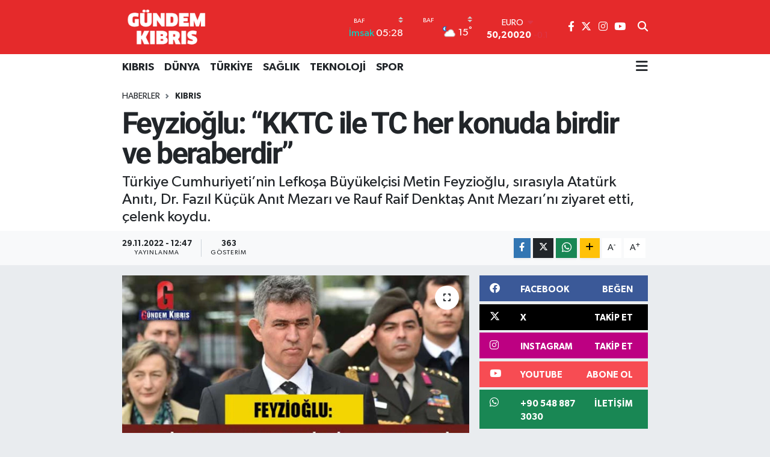

--- FILE ---
content_type: text/html; charset=UTF-8
request_url: https://www.gundemkibris.com/feyzioglu-kktc-ile-tc-her-konuda-birdir-ve-beraberdir
body_size: 22312
content:
<!DOCTYPE html>
<html lang="tr" data-theme="flow">
<head>
<link rel="dns-prefetch" href="//www.gundemkibris.com">
<link rel="dns-prefetch" href="//gundemkibriscom.teimg.com">
<link rel="dns-prefetch" href="//static.tebilisim.com">
<link rel="dns-prefetch" href="//www.googletagmanager.com">
<link rel="dns-prefetch" href="//www.facebook.com">
<link rel="dns-prefetch" href="//www.twitter.com">
<link rel="dns-prefetch" href="//www.instagram.com">
<link rel="dns-prefetch" href="//www.youtube.com">
<link rel="dns-prefetch" href="//api.whatsapp.com">
<link rel="dns-prefetch" href="//www.w3.org">
<link rel="dns-prefetch" href="//x.com">
<link rel="dns-prefetch" href="//www.linkedin.com">
<link rel="dns-prefetch" href="//pinterest.com">
<link rel="dns-prefetch" href="//t.me">
<link rel="dns-prefetch" href="//facebook.com">
<link rel="dns-prefetch" href="//www.pinterest.com">
<link rel="dns-prefetch" href="//tebilisim.com">
<link rel="dns-prefetch" href="//twitter.com">
<link rel="dns-prefetch" href="//cdn.onesignal.com">

    <meta charset="utf-8">
<title>Feyzioğlu: “KKTC ile TC her konuda birdir ve beraberdir” - Gündem Kıbrıs Gazetesi - Kıbrıs Haber</title>
<meta name="description" content="Türkiye Cumhuriyeti’nin Lefkoşa Büyükelçisi Metin Feyzioğlu, sırasıyla Atatürk Anıtı, Dr. Fazıl Küçük Anıt Mezarı ve Rauf Raif Denktaş Anıt Mezarı’nı ziyaret etti, çelenk koydu.">
<link rel="canonical" href="https://www.gundemkibris.com/feyzioglu-kktc-ile-tc-her-konuda-birdir-ve-beraberdir">
<meta name="viewport" content="width=device-width,initial-scale=1">
<meta name="X-UA-Compatible" content="IE=edge">
<meta name="robots" content="max-image-preview:large">
<meta name="theme-color" content="#e52a2b">
<meta name="title" content="Feyzioğlu: “KKTC ile TC her konuda birdir ve beraberdir”">
<meta name="articleSection" content="news">
<meta name="datePublished" content="2022-11-29T12:47:04+03:00">
<meta name="dateModified" content="2022-11-29T12:47:04+03:00">
<meta name="articleAuthor" content="Haber Merkezi">
<meta name="author" content="Haber Merkezi">
<link rel="amphtml" href="https://www.gundemkibris.com/feyzioglu-kktc-ile-tc-her-konuda-birdir-ve-beraberdir/amp">
<meta property="og:site_name" content="Gündem Kıbrıs Gazetesi - Kıbrıs Haber">
<meta property="og:title" content="Feyzioğlu: “KKTC ile TC her konuda birdir ve beraberdir”">
<meta property="og:description" content="Türkiye Cumhuriyeti’nin Lefkoşa Büyükelçisi Metin Feyzioğlu, sırasıyla Atatürk Anıtı, Dr. Fazıl Küçük Anıt Mezarı ve Rauf Raif Denktaş Anıt Mezarı’nı ziyaret etti, çelenk koydu.">
<meta property="og:url" content="https://www.gundemkibris.com/feyzioglu-kktc-ile-tc-her-konuda-birdir-ve-beraberdir">
<meta property="og:image" content="https://gundemkibriscom.teimg.com/gundemkibris-com/images/haberler/2022/11/feyzioglu_kktc_ile_tc_her_konuda_birdir_ve_beraberdir_h353203_765b9.jpg">
<meta property="og:type" content="article">
<meta property="og:article:published_time" content="2022-11-29T12:47:04+03:00">
<meta property="og:article:modified_time" content="2022-11-29T12:47:04+03:00">
<meta name="twitter:card" content="summary_large_image">
<meta name="twitter:site" content="@gundemkibris">
<meta name="twitter:title" content="Feyzioğlu: “KKTC ile TC her konuda birdir ve beraberdir”">
<meta name="twitter:description" content="Türkiye Cumhuriyeti’nin Lefkoşa Büyükelçisi Metin Feyzioğlu, sırasıyla Atatürk Anıtı, Dr. Fazıl Küçük Anıt Mezarı ve Rauf Raif Denktaş Anıt Mezarı’nı ziyaret etti, çelenk koydu.">
<meta name="twitter:image" content="https://gundemkibriscom.teimg.com/gundemkibris-com/images/haberler/2022/11/feyzioglu_kktc_ile_tc_her_konuda_birdir_ve_beraberdir_h353203_765b9.jpg">
<meta name="twitter:url" content="https://www.gundemkibris.com/feyzioglu-kktc-ile-tc-her-konuda-birdir-ve-beraberdir">
<link rel="shortcut icon" type="image/x-icon" href="https://gundemkibriscom.teimg.com/gundemkibris-com/uploads/2022/12/g.png">
<link rel="manifest" href="https://www.gundemkibris.com/manifest.json?v=6.6.4" />
<link rel="preload" href="https://static.tebilisim.com/flow/assets/css/font-awesome/fa-solid-900.woff2" as="font" type="font/woff2" crossorigin />
<link rel="preload" href="https://static.tebilisim.com/flow/assets/css/font-awesome/fa-brands-400.woff2" as="font" type="font/woff2" crossorigin />
<link rel="preload" href="https://static.tebilisim.com/flow/assets/css/weather-icons/font/weathericons-regular-webfont.woff2" as="font" type="font/woff2" crossorigin />
<link rel="preload" href="https://static.tebilisim.com/flow/vendor/te/fonts/gibson/Gibson-Bold.woff2" as="font" type="font/woff2" crossorigin />
<link rel="preload" href="https://static.tebilisim.com/flow/vendor/te/fonts/gibson/Gibson-BoldItalic.woff2" as="font" type="font/woff2" crossorigin />
<link rel="preload" href="https://static.tebilisim.com/flow/vendor/te/fonts/gibson/Gibson-Italic.woff2" as="font" type="font/woff2" crossorigin />
<link rel="preload" href="https://static.tebilisim.com/flow/vendor/te/fonts/gibson/Gibson-Light.woff2" as="font" type="font/woff2" crossorigin />
<link rel="preload" href="https://static.tebilisim.com/flow/vendor/te/fonts/gibson/Gibson-LightItalic.woff2" as="font" type="font/woff2" crossorigin />
<link rel="preload" href="https://static.tebilisim.com/flow/vendor/te/fonts/gibson/Gibson-SemiBold.woff2" as="font" type="font/woff2" crossorigin />
<link rel="preload" href="https://static.tebilisim.com/flow/vendor/te/fonts/gibson/Gibson-SemiBoldItalic.woff2" as="font" type="font/woff2" crossorigin />
<link rel="preload" href="https://static.tebilisim.com/flow/vendor/te/fonts/gibson/Gibson.woff2" as="font" type="font/woff2" crossorigin />


<link rel="preload" as="style" href="https://static.tebilisim.com/flow/vendor/te/fonts/gibson.css?v=6.6.4">
<link rel="stylesheet" href="https://static.tebilisim.com/flow/vendor/te/fonts/gibson.css?v=6.6.4">
<link rel="preload" as="style" href="https://static.tebilisim.com/flow/vendor/te/fonts/roboto.css?v=6.6.4">
<link rel="stylesheet" href="https://static.tebilisim.com/flow/vendor/te/fonts/roboto.css?v=6.6.4">

<style>:root {
        --te-link-color: #333;
        --te-link-hover-color: #000;
        --te-font: "Gibson";
        --te-secondary-font: "Roboto";
        --te-h1-font-size: 50px;
        --te-color: #e52a2b;
        --te-hover-color: #17236b;
        --mm-ocd-width: 85%!important; /*  Mobil Menü Genişliği */
        --swiper-theme-color: var(--te-color)!important;
        --header-13-color: #ffc107;
    }</style><link rel="preload" as="style" href="https://static.tebilisim.com/flow/assets/vendor/bootstrap/css/bootstrap.min.css?v=6.6.4">
<link rel="stylesheet" href="https://static.tebilisim.com/flow/assets/vendor/bootstrap/css/bootstrap.min.css?v=6.6.4">
<link rel="preload" as="style" href="https://static.tebilisim.com/flow/assets/css/app6.6.4.min.css">
<link rel="stylesheet" href="https://static.tebilisim.com/flow/assets/css/app6.6.4.min.css">



<script type="application/ld+json">{"@context":"https:\/\/schema.org","@type":"WebSite","url":"https:\/\/www.gundemkibris.com","potentialAction":{"@type":"SearchAction","target":"https:\/\/www.gundemkibris.com\/arama?q={query}","query-input":"required name=query"}}</script>

<script type="application/ld+json">{"@context":"https:\/\/schema.org","@type":"NewsMediaOrganization","url":"https:\/\/www.gundemkibris.com","name":"G\u00fcndem K\u0131br\u0131s Gazetesi","logo":"https:\/\/gundemkibriscom.teimg.com\/gundemkibris-com\/images\/banner\/analogo.png","sameAs":["https:\/\/www.facebook.com\/gundemkibris","https:\/\/www.twitter.com\/gundemkibris","https:\/\/www.youtube.com\/@GundemKibris","https:\/\/www.instagram.com\/gundemkibrisgazetesi"]}</script>

<script type="application/ld+json">{"@context":"https:\/\/schema.org","@graph":[{"@type":"SiteNavigationElement","name":"Ana Sayfa","url":"https:\/\/www.gundemkibris.com","@id":"https:\/\/www.gundemkibris.com"},{"@type":"SiteNavigationElement","name":"KIBRIS","url":"https:\/\/www.gundemkibris.com\/kibris","@id":"https:\/\/www.gundemkibris.com\/kibris"},{"@type":"SiteNavigationElement","name":"T\u00dcRK\u0130YE","url":"https:\/\/www.gundemkibris.com\/turkiye","@id":"https:\/\/www.gundemkibris.com\/turkiye"},{"@type":"SiteNavigationElement","name":"D\u00dcNYA","url":"https:\/\/www.gundemkibris.com\/dunya","@id":"https:\/\/www.gundemkibris.com\/dunya"},{"@type":"SiteNavigationElement","name":"EKONOM\u0130","url":"https:\/\/www.gundemkibris.com\/ekonomi","@id":"https:\/\/www.gundemkibris.com\/ekonomi"},{"@type":"SiteNavigationElement","name":"MAGAZ\u0130N","url":"https:\/\/www.gundemkibris.com\/magazin","@id":"https:\/\/www.gundemkibris.com\/magazin"},{"@type":"SiteNavigationElement","name":"SA\u011eLIK","url":"https:\/\/www.gundemkibris.com\/saglik","@id":"https:\/\/www.gundemkibris.com\/saglik"},{"@type":"SiteNavigationElement","name":"TEKNOLOJ\u0130","url":"https:\/\/www.gundemkibris.com\/teknoloji","@id":"https:\/\/www.gundemkibris.com\/teknoloji"},{"@type":"SiteNavigationElement","name":"SPOR","url":"https:\/\/www.gundemkibris.com\/spor","@id":"https:\/\/www.gundemkibris.com\/spor"},{"@type":"SiteNavigationElement","name":"K\u00dcLT\u00dcR SANAT","url":"https:\/\/www.gundemkibris.com\/kultur-sanat","@id":"https:\/\/www.gundemkibris.com\/kultur-sanat"},{"@type":"SiteNavigationElement","name":"RUM BASINI","url":"https:\/\/www.gundemkibris.com\/rum-basini","@id":"https:\/\/www.gundemkibris.com\/rum-basini"},{"@type":"SiteNavigationElement","name":"YA\u015eAM","url":"https:\/\/www.gundemkibris.com\/yasam","@id":"https:\/\/www.gundemkibris.com\/yasam"},{"@type":"SiteNavigationElement","name":"E\u011fitim","url":"https:\/\/www.gundemkibris.com\/egitim","@id":"https:\/\/www.gundemkibris.com\/egitim"},{"@type":"SiteNavigationElement","name":"Genel","url":"https:\/\/www.gundemkibris.com\/genel","@id":"https:\/\/www.gundemkibris.com\/genel"},{"@type":"SiteNavigationElement","name":"D\u0131\u015f Haberler","url":"https:\/\/www.gundemkibris.com\/dis-haberler","@id":"https:\/\/www.gundemkibris.com\/dis-haberler"},{"@type":"SiteNavigationElement","name":"CANLI YAYIN","url":"https:\/\/www.gundemkibris.com\/canli-yayin","@id":"https:\/\/www.gundemkibris.com\/canli-yayin"},{"@type":"SiteNavigationElement","name":"WORLD NEWS","url":"https:\/\/www.gundemkibris.com\/world-news","@id":"https:\/\/www.gundemkibris.com\/world-news"},{"@type":"SiteNavigationElement","name":"CANLI YAYIN G\u00dcNDEM","url":"https:\/\/www.gundemkibris.com\/canli-gundem","@id":"https:\/\/www.gundemkibris.com\/canli-gundem"},{"@type":"SiteNavigationElement","name":"YEREL SE\u00c7\u0130M","url":"https:\/\/www.gundemkibris.com\/yerel-secim","@id":"https:\/\/www.gundemkibris.com\/yerel-secim"},{"@type":"SiteNavigationElement","name":"K\u00fcnye","url":"https:\/\/www.gundemkibris.com\/kunye","@id":"https:\/\/www.gundemkibris.com\/kunye"},{"@type":"SiteNavigationElement","name":"Gizlilik Politikas\u0131","url":"https:\/\/www.gundemkibris.com\/gizlilik-politikasi","@id":"https:\/\/www.gundemkibris.com\/gizlilik-politikasi"},{"@type":"SiteNavigationElement","name":"Gizlilik S\u00f6zle\u015fmesi","url":"https:\/\/www.gundemkibris.com\/gizlilik-sozlesmesi","@id":"https:\/\/www.gundemkibris.com\/gizlilik-sozlesmesi"},{"@type":"SiteNavigationElement","name":"Yazarlar","url":"https:\/\/www.gundemkibris.com\/yazarlar","@id":"https:\/\/www.gundemkibris.com\/yazarlar"},{"@type":"SiteNavigationElement","name":"Foto Galeri","url":"https:\/\/www.gundemkibris.com\/foto-galeri","@id":"https:\/\/www.gundemkibris.com\/foto-galeri"},{"@type":"SiteNavigationElement","name":"Video Galeri","url":"https:\/\/www.gundemkibris.com\/video","@id":"https:\/\/www.gundemkibris.com\/video"},{"@type":"SiteNavigationElement","name":"Biyografiler","url":"https:\/\/www.gundemkibris.com\/biyografi","@id":"https:\/\/www.gundemkibris.com\/biyografi"},{"@type":"SiteNavigationElement","name":"Vefatlar","url":"https:\/\/www.gundemkibris.com\/vefat","@id":"https:\/\/www.gundemkibris.com\/vefat"},{"@type":"SiteNavigationElement","name":"R\u00f6portajlar","url":"https:\/\/www.gundemkibris.com\/roportaj","@id":"https:\/\/www.gundemkibris.com\/roportaj"},{"@type":"SiteNavigationElement","name":"Anketler","url":"https:\/\/www.gundemkibris.com\/anketler","@id":"https:\/\/www.gundemkibris.com\/anketler"},{"@type":"SiteNavigationElement","name":"Alada\u011f Bug\u00fcn, Yar\u0131n ve 1 Haftal\u0131k Hava Durumu Tahmini","url":"https:\/\/www.gundemkibris.com\/aladag-hava-durumu","@id":"https:\/\/www.gundemkibris.com\/aladag-hava-durumu"},{"@type":"SiteNavigationElement","name":"Alada\u011f Namaz Vakitleri","url":"https:\/\/www.gundemkibris.com\/aladag-namaz-vakitleri","@id":"https:\/\/www.gundemkibris.com\/aladag-namaz-vakitleri"},{"@type":"SiteNavigationElement","name":"Puan Durumu ve Fikst\u00fcr","url":"https:\/\/www.gundemkibris.com\/futbol\/st-super-lig-puan-durumu-ve-fikstur","@id":"https:\/\/www.gundemkibris.com\/futbol\/st-super-lig-puan-durumu-ve-fikstur"}]}</script>

<script type="application/ld+json">{"@context":"https:\/\/schema.org","@type":"BreadcrumbList","itemListElement":[{"@type":"ListItem","position":1,"item":{"@type":"Thing","@id":"https:\/\/www.gundemkibris.com","name":"Haberler"}}]}</script>
<script type="application/ld+json">{"@context":"https:\/\/schema.org","@type":"NewsArticle","headline":"Feyzio\u011flu: \u201cKKTC ile TC her konuda birdir ve beraberdir\u201d","articleSection":"KIBRIS","dateCreated":"2022-11-29T12:47:04+03:00","datePublished":"2022-11-29T12:47:04+03:00","dateModified":"2022-11-29T12:47:04+03:00","wordCount":1140,"genre":"news","mainEntityOfPage":{"@type":"WebPage","@id":"https:\/\/www.gundemkibris.com\/feyzioglu-kktc-ile-tc-her-konuda-birdir-ve-beraberdir"},"articleBody":"<p>Feyzio\u011flu ziyaretleri sonras\u0131nda yapt\u0131\u011f\u0131 a\u00e7\u0131klamada, \u201cKuzey K\u0131br\u0131s T\u00fcrk Cumhuriyeti ile T\u00fcrkiye Cumhuriyeti her konuda birdir ve beraberdir\u201d dedi.<\/p>\r\n\r\n<p>Ersin Tatar\u2019a d\u00fcn g\u00fcven mektubunu sunarak g\u00f6reve ba\u015flayan B\u00fcy\u00fckel\u00e7i Metin Feyzio\u011flu, bug\u00fcn ilk olarak Atat\u00fcrk An\u0131t\u0131\u2019n\u0131 ziyaret etti.<\/p>\r\n\r\n<p>An\u0131ta \u00e7elenk koyan B\u00fcy\u00fckel\u00e7i Feyzio\u011flu, \u0130stiklal Mar\u015f\u0131 e\u015fli\u011finde sayg\u0131 duru\u015funun ard\u0131ndan an\u0131t \u00f6zel defterini imzalad\u0131.<\/p>\r\n\r\n<p><strong>- \u201cT\u00fcrkiye, uluslararas\u0131 arenada hak etti\u011fi yere kavu\u015facak bir KKTC\u2019nin varl\u0131\u011f\u0131n\u0131 desteklemektedir\u201d<\/strong><\/p>\r\n\r\n<p>Feyzio\u011flu, an\u0131t \u00f6zel defterine \u015funlar\u0131 yazd\u0131:<\/p>\r\n\r\n<p>\"B\u00fcy\u00fck \u00d6nder Gazi Mustafa Kemal Atat\u00fcrk,<\/p>\r\n\r\n<p>T\u00fcrkiye Cumhuriyeti'nin Kuzey K\u0131br\u0131s T\u00fcrk Cumhuriyeti nezdindeki B\u00fcy\u00fckel\u00e7isi olarak g\u00f6reve ba\u015flamam\u0131n akabinde manevi huzurunuzda bulunmaktan onur duyuyorum.<\/p>\r\n\r\n<p>T\u00fcrkiye, ilke ve ink\u0131laplar\u0131n\u0131za g\u00f6n\u00fclden ba\u011fl\u0131 olan K\u0131br\u0131s T\u00fcrk\u00fc karde\u015flerimizle el ele, sosyal ve ekonomik a\u00e7\u0131dan ayaklar\u0131 \u00fczerinde durabilen ve uluslararas\u0131 arenada hak etti\u011fi yere kavu\u015facak bir Kuzey K\u0131br\u0131s T\u00fcrk Cumhuriyeti'nin varl\u0131\u011f\u0131n\u0131 desteklemektedir.<\/p>\r\n\r\n<p>D\u00fcr\u00fcstl\u00fc\u011f\u00fc k\u0131lavuz edinen d\u0131\u015f politika anlay\u0131\u015f\u0131n\u0131z\u0131 s\u00fcrd\u00fcren T\u00fcrkiye Cumhuriyeti, Ada'n\u0131n egemen ve e\u015fit sahibi K\u0131br\u0131s T\u00fcrk halk\u0131n\u0131n huzur, mutluluk ve refah\u0131 i\u00e7in her t\u00fcrl\u00fc deste\u011fi vermeye devam edecektir.<\/p>\r\n\r\n<p>Ruhunuz \u015fad olsun.\"<\/p>\r\n\r\n<p><strong>- \u201cSizin gibi tarihe mal olmu\u015f \u00f6nemli bir \u015fahsiyetin manevi huzurunda bulunmaktan onur duyuyorum\u201d<\/strong><\/p>\r\n\r\n<p>Feyzio\u011flu, daha sonra K\u0131br\u0131s T\u00fcrk halk\u0131n\u0131n \u00d6zg\u00fcrl\u00fck M\u00fccadelesi Lideri Dr. Faz\u0131l K\u00fc\u00e7\u00fck\u2019\u00fcn kabrine \u00e7elenk koydu.<\/p>\r\n\r\n<p>Sayg\u0131 duru\u015funun ard\u0131ndan an\u0131t \u00f6zel defterini imzalayan Feyzio\u011flu, defterde \u015fu ifadeleri kulland\u0131:<\/p>\r\n\r\n<p><br \/>\r\n\"Aziz Lider Dr. Faz\u0131l K\u00fc\u00e7\u00fck,<\/p>\r\n\r\n<p>T\u00fcrkiye Cumhuriyeti'nin Kuzey K\u0131br\u0131s T\u00fcrk Cumhuriyeti nezdindeki B\u00fcy\u00fckel\u00e7isi olarak g\u00f6reve ba\u015flamam\u0131n akabinde, sizin gibi tarihe mal olmu\u015f \u00f6nemli bir \u015fahsiyetin manevi huzurunda bulunmaktan onur duyuyorum.<\/p>\r\n\r\n<p>Birlik ve demokrasi u\u011frunda sergiledi\u011finiz cesaret ve kararl\u0131l\u0131k, K\u0131br\u0131s T\u00fcrk halk\u0131n\u0131n ba\u011f\u0131ms\u0131zl\u0131k ve \u00f6zg\u00fcrl\u00fck m\u00fccadelesindeki zorlu yolculu\u011funda rehber olmu\u015ftur.<\/p>\r\n\r\n<p>T\u00fcrkiye Cumhuriyeti, K\u0131br\u0131s T\u00fcrk\u00fc'n\u00fcn varl\u0131\u011f\u0131 ile m\u00fcktesep hak ve me\u015fru menfaatlerini yok saymaya \u00e7al\u0131\u015fanlara kar\u015f\u0131 y\u00fcr\u00fctt\u00fc\u011f\u00fcn\u00fcz hakl\u0131 davaya deste\u011fini aral\u0131ks\u0131z s\u00fcrd\u00fcrecektir.<\/p>\r\n\r\n<p>Sizi ve de\u011ferli dava arkada\u015flar\u0131n\u0131z\u0131 sayg\u0131, \u015f\u00fckran ve minnetle an\u0131yorum.<\/p>\r\n\r\n<p>Ruhunuz \u015fad olsun.\"<\/p>\r\n\r\n<p>- \u201cTarihe damga vuran bu hakl\u0131 davan\u0131zda ad\u0131n\u0131z\u0131 bu topraklar\u0131n \u00f6tesinde duyurdunuz\u201d<\/p>\r\n\r\n<p>Feyzio\u011flu, daha sonra Kurucu Cumhurba\u015fkan\u0131 Rauf Raif Denkta\u015f\u2019\u0131n kabrini ziyaret etti.<\/p>\r\n\r\n<p>Sayg\u0131 duru\u015funun ard\u0131ndan, An\u0131t \u00d6zel Defteri\u2019ni imzalayan B\u00fcy\u00fckel\u00e7i, \u015funlar\u0131 kaydetti:<\/p>\r\n\r\n<p>\"De\u011ferli Kurucu Cumhurba\u015fkan\u0131,<\/p>\r\n\r\n<p>T\u00fcrkiye Cumhuriyeti'nin, kurucusu oldu\u011funuz Kuzey K\u0131br\u0131s T\u00fcrk Cumhuriyeti nezdindeki 15. B\u00fcy\u00fckel\u00e7isi olarak bu \u015ferefli g\u00f6reve ba\u015flamam\u0131n akabinde manevi huzurunuzday\u0131m.<\/p>\r\n\r\n<p>\u00d6mr\u00fcn\u00fc K\u0131br\u0131s T\u00fcrk\u00fc'n\u00fcn ba\u011f\u0131ms\u0131zl\u0131k m\u00fccadelesine adam\u0131\u015f bir lider olarak, tarihe damga vuran bu hakl\u0131 davan\u0131zda ad\u0131n\u0131z\u0131 bu topraklar\u0131n \u00f6tesinde duyurdunuz. G\u00f6sterdi\u011finiz fedakarl\u0131klar\u0131n fark\u0131nda olan K\u0131br\u0131s T\u00fcrk halk\u0131 da zorlu m\u00fccadeleler sonucu kurulmu\u015f de\u011ferli miras\u0131n\u0131z Kuzey K\u0131br\u0131s T\u00fcrk Cumhuriyeti'ne sahip \u00e7\u0131kmakta, her ge\u00e7en g\u00fcn daha da ayd\u0131nl\u0131k olmas\u0131 i\u00e7in var g\u00fcc\u00fcyle \u00e7al\u0131\u015fmaktad\u0131r.<\/p>\r\n\r\n<p>T\u00fcrkiye Cumhuriyeti, aziz milletimizin g\u00f6n\u00fclden ba\u011fl\u0131 oldu\u011fu K\u0131br\u0131s T\u00fcrk\u00fc karde\u015flerimizin huzur, mutluluk ve refah\u0131na katk\u0131 sa\u011flamaya ve Kuzey K\u0131br\u0131s T\u00fcrk Cumhuriyeti'nin uluslararas\u0131 arenada hak etti\u011fi yere kavu\u015fmas\u0131na y\u00f6nelik, gayretlerine aral\u0131ks\u0131z devam edecektir.<\/p>\r\n\r\n<p>Bu vesileyle, aziz hat\u0131ran\u0131z \u00f6n\u00fcnde sayg\u0131yla e\u011filiyorum.<\/p>\r\n\r\n<p>Ruhunuz \u015fad olsun.\u201d<\/p>\r\n\r\n<p>Feyzio\u011flu, burada Rauf Raif Denkta\u015f\u2019\u0131n o\u011flu Serdar Denkta\u015f ve torunu Rauf Denkta\u015f ile de bir araya geldi.<\/p>\r\n\r\n<p><strong>- \u201cBu b\u00fcy\u00fck insanlar\u0131n huzuruna \u00e7\u0131kmak ayr\u0131 bir gurur ve ayn\u0131 zamanda sorumluluk vesilesi\u201d<\/strong><\/p>\r\n\r\n<p>TC Lefko\u015fa B\u00fcy\u00fckel\u00e7isi Metin Feyzio\u011flu an\u0131t ziyaretlerinin tamamlanmas\u0131n\u0131n ard\u0131ndan a\u00e7\u0131klamalarda da bulundu.<\/p>\r\n\r\n<p>Feyzio\u011flu, KKTC\u2019de bulunmaktan duydu\u011fu memnuniyeti ifade ederek, TC\u2019nin KKTC nezdindeki b\u00fcy\u00fckel\u00e7isi olarak atanm\u0131\u015f olmay\u0131 \u201ctarif edilemez bir gurur kayna\u011f\u0131\u201d olarak nitelendirdi.<\/p>\r\n\r\n<p>D\u00fcn g\u00fcven mektubunu sundu\u011funu an\u0131msatan Feyzio\u011flu, \u201cKuzey K\u0131br\u0131s T\u00fcrk Cumhuriyeti ile T\u00fcrkiye Cumhuriyeti her konuda birdir ve beraberdir\u201d dedi.<\/p>\r\n\r\n<p><strong>- \u201cBizim de g\u00f6revimiz onlara lay\u0131k olmak\u201d<\/strong><\/p>\r\n\r\n<p>Bug\u00fcn \u00f6nce B\u00fcy\u00fck Atat\u00fcrk\u2019\u00fcn an\u0131t\u0131na, daha sonra Dr. Faz\u0131l K\u00fc\u00e7\u00fck\u2019\u00fcn ve Rauf Raif Denkta\u015f\u2019\u0131n An\u0131t Mezar\u0131\u2019na \u00e7elenk koydu\u011funu kaydeden Feyzio\u011flu, \u201cBu b\u00fcy\u00fck insanlar\u0131n huzuruna \u00e7\u0131kmak ayr\u0131 bir gurur ve ayn\u0131 zamanda sorumluluk vesilesi. Dr. Faz\u0131l K\u00fc\u00e7\u00fck, bir b\u00fcy\u00fck m\u00fccahit, toplum lideri. Say\u0131n Denkta\u015f m\u00fccahit ve Kurucu Cumhurba\u015fkan\u0131. Her ikisi de Gazi Mustafa Kemal Atat\u00fcrk\u2019\u00fcn yolundan y\u00fcr\u00fcyerek, yolumuzu ayd\u0131nlatan b\u00fcy\u00fck isimler, T\u00fcrk b\u00fcy\u00fckleri. Bizim de g\u00f6revimiz onlara lay\u0131k olmak\u201d ifadelerini kulland\u0131.<\/p>\r\n\r\n<p>Denkta\u015f\u2019\u0131n arzusunun, idealinin Kuzey K\u0131br\u0131s T\u00fcrk Cumhuriyeti\u2019nin t\u00fcm d\u00fcnyada tan\u0131nmas\u0131 oldu\u011funa i\u015faret eden Feyzio\u011flu, KKTC\u2019nin devletler hukukuna g\u00f6re, zaten ba\u011f\u0131ms\u0131z ve egemen bir devlet oldu\u011funu bunda hi\u00e7bir ku\u015fkunun olmad\u0131\u011f\u0131na dikkat \u00e7ekti.<\/p>\r\n\r\n<p>Feyzio\u011flu, bug\u00fcne kadar KKTC\u2019nin 3\u2019\u00fcnc\u00fc devletler taraf\u0131ndan tan\u0131nmamas\u0131n\u0131 \u201cb\u00fcy\u00fck bir haks\u0131zl\u0131k\u201d olarak de\u011ferlendirdi.<\/p>\r\n\r\n<p><strong>- \u201cBa\u015farmamak i\u00e7in hi\u00e7bir sebebimiz yoktur. \u00d6yleyse ba\u015faraca\u011f\u0131z\u201d<\/strong><\/p>\r\n\r\n<p>T\u00fcrk Devletleri Te\u015fkilat\u0131\u2019na anayasal ad\u0131yla KKTC\u2019nin g\u00f6zlemci \u00fcye olarak oybirli\u011fiyle kabul\u00fcn\u00fcn b\u00fcy\u00fck bir zafer oldu\u011funu vurgulayan Feyzio\u011flu, s\u00f6zlerini \u015f\u00f6yle s\u00fcrd\u00fcrd\u00fc:<\/p>\r\n\r\n<p>\u201cBu Say\u0131n Cumhurba\u015fkan\u0131m\u0131z Recep Tayyip Erdo\u011fan\u2019\u0131n liderli\u011finde, D\u0131\u015fi\u015fleri Bakan\u0131m\u0131z Say\u0131n Mevl\u00fct \u00c7avu\u015fo\u011flu\u2019nun pek mahir diplomasisiyle ger\u00e7ekle\u015fmi\u015ftir. Sonu\u00e7lar\u0131n\u0131 adada ve d\u00fcnyada yak\u0131n zamanda g\u00f6rmeye ba\u015flayaca\u011f\u0131z. Biz de B\u00fcy\u00fckel\u00e7ili\u011fimizde KKTC makamlar\u0131yla \u00f6zellikle bu konuda \u00e7ok yak\u0131n \u00e7al\u0131\u015fmak \u00fczere ekiplerimizi kurduk, planlar\u0131m\u0131z\u0131 yapt\u0131k. Allah\u2019\u0131n izniyle yolumuz ayd\u0131nl\u0131kt\u0131r, davam\u0131z hakl\u0131d\u0131r. Devlet millet el eledir. TC devleti ve KKTC devleti omuz omuzad\u0131r. Ba\u015farmamak i\u00e7in hi\u00e7bir sebebimiz yoktur. \u00d6yleyse ba\u015faraca\u011f\u0131z.\u201d<\/p>\r\n","description":"T\u00fcrkiye Cumhuriyeti\u2019nin Lefko\u015fa B\u00fcy\u00fckel\u00e7isi Metin Feyzio\u011flu, s\u0131ras\u0131yla Atat\u00fcrk An\u0131t\u0131, Dr. Faz\u0131l K\u00fc\u00e7\u00fck An\u0131t Mezar\u0131 ve Rauf Raif Denkta\u015f An\u0131t Mezar\u0131\u2019n\u0131 ziyaret etti, \u00e7elenk koydu.","inLanguage":"tr-TR","keywords":[],"image":{"@type":"ImageObject","url":"https:\/\/gundemkibriscom.teimg.com\/crop\/1280x720\/gundemkibris-com\/images\/haberler\/2022\/11\/feyzioglu_kktc_ile_tc_her_konuda_birdir_ve_beraberdir_h353203_765b9.jpg","width":"1280","height":"720","caption":"Feyzio\u011flu: \u201cKKTC ile TC her konuda birdir ve beraberdir\u201d"},"publishingPrinciples":"https:\/\/www.gundemkibris.com\/gizlilik-sozlesmesi","isFamilyFriendly":"http:\/\/schema.org\/True","isAccessibleForFree":"http:\/\/schema.org\/True","publisher":{"@type":"Organization","name":"G\u00fcndem K\u0131br\u0131s Gazetesi","image":"https:\/\/gundemkibriscom.teimg.com\/gundemkibris-com\/images\/banner\/analogo.png","logo":{"@type":"ImageObject","url":"https:\/\/gundemkibriscom.teimg.com\/gundemkibris-com\/images\/banner\/analogo.png","width":"640","height":"375"}},"author":{"@type":"Person","name":"Haber Merkezi","honorificPrefix":"","jobTitle":"","url":null}}</script>





<style>
.mega-menu {z-index: 9999 !important;}
@media screen and (min-width: 1620px) {
    .container {width: 1280px!important; max-width: 1280px!important;}
    #ad_36 {margin-right: 15px !important;}
    #ad_9 {margin-left: 15px !important;}
}

@media screen and (min-width: 1325px) and (max-width: 1620px) {
    .container {width: 1100px!important; max-width: 1100px!important;}
    #ad_36 {margin-right: 100px !important;}
    #ad_9 {margin-left: 100px !important;}
}
@media screen and (min-width: 1295px) and (max-width: 1325px) {
    .container {width: 990px!important; max-width: 990px!important;}
    #ad_36 {margin-right: 165px !important;}
    #ad_9 {margin-left: 165px !important;}
}
@media screen and (min-width: 1200px) and (max-width: 1295px) {
    .container {width: 900px!important; max-width: 900px!important;}
    #ad_36 {margin-right: 210px !important;}
    #ad_9 {margin-left: 210px !important;}

}
</style><script async src="https://www.googletagmanager.com/gtag/js?id=G-2P5695J8JB"></script>
<script>
  window.dataLayer = window.dataLayer || [];
  function gtag(){dataLayer.push(arguments);}
  gtag('js', new Date());

  gtag('config', 'G-2P5695J8JB');
</script>






</head>




<body class="d-flex flex-column min-vh-100">

    
    

    <header class="header-8">
    <nav class="top-header navbar navbar-expand-lg navbar-dark bg-te-color py-1">
        <div class="container">
                            <a class="navbar-brand me-0" href="/" title="Gündem Kıbrıs Gazetesi - Kıbrıs Haber">
                <img src="https://gundemkibriscom.teimg.com/gundemkibris-com/images/banner/analogo.png" alt="Gündem Kıbrıs Gazetesi - Kıbrıs Haber" width="150" height="40" class="light-mode img-fluid flow-logo">
<img src="https://gundemkibriscom.teimg.com/gundemkibris-com/images/banner/analogo.png" alt="Gündem Kıbrıs Gazetesi - Kıbrıs Haber" width="150" height="40" class="dark-mode img-fluid flow-logo d-none">

            </a>
            
            <div class="header-widgets d-lg-flex justify-content-end align-items-center d-none">

                                    <!-- HAVA DURUMU -->

<input type="hidden" name="widget_setting_weathercity" value="34.91645940,32.49200880" />

    
        
        <div class="prayer-top d-none d-lg-flex justify-content-between flex-column">
            <select class="form-select border-0 bg-transparent text-white" name="city" onchange="window.location.href=this.value">
            <option value="/baf-namaz-vakitleri"  selected >Baf</option>
            <option value="/dipkarpaz-namaz-vakitleri" >Dipkarpaz</option>
            <option value="/gazimagusa-namaz-vakitleri" >Gazimağusa</option>
            <option value="/girne-namaz-vakitleri" >Girne</option>
            <option value="/guzelyurt-namaz-vakitleri" >Güzelyurt</option>
            <option value="/iskele-namaz-vakitleri" >İskele</option>
            <option value="/larnaka-namaz-vakitleri" >Larnaka</option>
            <option value="/lefke-namaz-vakitleri" >Lefke</option>
            <option value="/lefkosa-namaz-vakitleri" >Lefkoşa</option>
            <option value="/limasol-namaz-vakitleri" >Limasol</option>
    </select>

                        <div class="text-white text-end"> <span class="text-cyan">İmsak</span> 05:28
            </div>
                    </div>
        <div class="weather-top weather-widget d-none d-lg-flex justify-content-between flex-column">
            <div class="weather">
                <select class="form-select border-0 bg-transparent text-white" name="city">
        <option value="34.91645940,32.49200880"  selected >Baf</option>
        <option value="35.60000000,34.37500000" >Dipkarpaz</option>
        <option value="35.12500000,33.95000000" >Gazimağusa</option>
        <option value="35.29919400,33.23632460" >Girne</option>
        <option value="35.19805560,32.99138890" >Güzelyurt</option>
        <option value="35.28750000,33.89166670" >İskele</option>
        <option value="34.85072060,33.48319060" >Larnaka</option>
        <option value="35.11055560,32.85055560" >Lefke</option>
        <option value="35.18556590,33.38227640" >Lefkoşa</option>
        <option value="34.70713010,33.02261740" >Limasol</option>
    </select>




            </div>
            <div class="weather-degree text-light text-end">
                <img src="//cdn.weatherapi.com/weather/64x64/night/116.png" class="condition" width="26" height="26" alt="15"/>
                <span class="degree text-white">15</span><sup>°</sup>
            </div>
        </div>

    
<div data-location='{"city":"TUXX0014"}' class="d-none"></div>


                    <!-- PİYASALAR -->
        <div class="parite-top position-relative overflow-hidden" style="height: 40px;">
        <div class="newsticker">
            <ul class="newsticker__h4 list-unstyled text-white small" data-header="8">
                <li class="newsticker__item dollar">
                    <div>DOLAR <i class="fa fa-caret-up text-success ms-1"></i> </div>
                    <div class="fw-bold d-inline-block">43,27890</div><span
                        class="text-success d-inline-block ms-1">0.22</span>
                </li>
                <li class="newsticker__item euro">
                    <div>EURO <i class="fa fa-caret-down text-danger ms-1"></i> </div>
                    <div class="fw-bold d-inline-block">50,20020</div><span
                        class="text-danger d-inline-block ms-1">-0.1</span>
                </li>
                <li class="newsticker__item sterlin">
                    <div>STERLİN <i class="fa fa-caret-down text-danger ms-1"></i> </div>
                    <div class="fw-bold d-inline-block">57,91460</div><span
                        class="text-danger d-inline-block ms-1">-0.02</span>
                </li>
                <li class="newsticker__item altin">
                    <div>G.ALTIN <i class="fa fa-caret-minus text-success ms-1"></i> </div>
                    <div class="fw-bold d-inline-block">6375,38000</div><span
                        class="text-success d-inline-block ms-1">0</span>
                </li>
                <li class="newsticker__item bist">
                    <div>BİST100 <i class="fa fa-caret-up text-success ms-1"></i></div>
                    <div class="fw-bold d-inline-block">12.669,00</div><span class="text-success d-inline-block ms-1">170</span>
                </li>
                <li class="newsticker__item btc">
                    <div>BITCOIN <i class="fa fa-caret-down text-danger ms-1"></i> </div>
                    <div class="fw-bold d-inline-block">95.177,68</div><span class="text-danger d-inline-block ms-1">-0.12</span>
                </li>
            </ul>
        </div>
    </div>
    

                                
                <div class="top-social-media">
                                        <a href="https://www.facebook.com/gundemkibris" class="ms-2" target="_blank" rel="nofollow noreferrer noopener"><i class="fab fa-facebook-f text-white"></i></a>
                                                            <a href="https://www.twitter.com/gundemkibris" class="ms-2" target="_blank" rel="nofollow noreferrer noopener"><i class="fab fa-x-twitter text-white"></i></a>
                                                            <a href="https://www.instagram.com/gundemkibrisgazetesi" class="ms-2" target="_blank" rel="nofollow noreferrer noopener"><i class="fab fa-instagram text-white"></i></a>
                                                                                <a href="https://www.youtube.com/@GundemKibris" class="ms-2" target="_blank" rel="nofollow noreferrer noopener"><i class="fab fa-youtube text-white"></i></a>
                                                        </div>
                <div class="search-top">
                    <a href="/arama" class="d-block" title="Ara">
                        <i class="fa fa-search text-white"></i>
                    </a>
                </div>
            </div>
            <ul class="nav d-lg-none px-2">
                
                <li class="nav-item"><a href="/arama" class="me-2 text-white" title="Ara"><i class="fa fa-search fa-lg"></i></a></li>
                <li class="nav-item"><a href="#menu" title="Ana Menü" class="text-white"><i class="fa fa-bars fa-lg"></i></a></li>
            </ul>
        </div>
    </nav>
    <div class="main-menu navbar navbar-expand-lg d-none d-lg-block bg-white">
        <div class="container">
            <ul  class="nav fw-semibold">
        <li class="nav-item   ">
        <a href="/kibris" class="nav-link text-dark" target="_self" title="KIBRIS">KIBRIS</a>
        
    </li>
        <li class="nav-item   ">
        <a href="/dunya" class="nav-link text-dark" target="_self" title="DÜNYA">DÜNYA</a>
        
    </li>
        <li class="nav-item   ">
        <a href="/turkiye" class="nav-link text-dark" target="_self" title="TÜRKİYE">TÜRKİYE</a>
        
    </li>
        <li class="nav-item   ">
        <a href="/saglik" class="nav-link text-dark" target="_self" title="SAĞLIK">SAĞLIK</a>
        
    </li>
        <li class="nav-item   ">
        <a href="/teknoloji" class="nav-link text-dark" target="_self" title="TEKNOLOJİ">TEKNOLOJİ</a>
        
    </li>
        <li class="nav-item   ">
        <a href="/spor" class="nav-link text-dark" target="_self" title="SPOR">SPOR</a>
        
    </li>
    </ul>

            <ul class="navigation-menu nav d-flex align-items-center">
                
                <li class="nav-item dropdown position-static">
                    <a class="nav-link pe-0 text-dark" data-bs-toggle="dropdown" href="#" aria-haspopup="true"
                        aria-expanded="false" title="Ana Menü">
                        <i class="fa fa-bars fa-lg"></i>
                    </a>
                    <div class="mega-menu dropdown-menu dropdown-menu-end text-capitalize shadow-lg border-0 rounded-0">

    <div class="row g-3 small p-3">

                <div class="col">
            <div class="extra-sections bg-light p-3 border">
                <a href="https://www.gundemkibris.com/baf-nobetci-eczaneler" title="Nöbetçi Eczaneler" class="d-block border-bottom pb-2 mb-2" target="_self"><i class="fa-solid fa-capsules me-2"></i>Nöbetçi Eczaneler</a>
<a href="https://www.gundemkibris.com/baf-hava-durumu" title="Hava Durumu" class="d-block border-bottom pb-2 mb-2" target="_self"><i class="fa-solid fa-cloud-sun me-2"></i>Hava Durumu</a>
<a href="https://www.gundemkibris.com/baf-namaz-vakitleri" title="Namaz Vakitleri" class="d-block border-bottom pb-2 mb-2" target="_self"><i class="fa-solid fa-mosque me-2"></i>Namaz Vakitleri</a>
<a href="https://www.gundemkibris.com/baf-trafik-durumu" title="Trafik Durumu" class="d-block border-bottom pb-2 mb-2" target="_self"><i class="fa-solid fa-car me-2"></i>Trafik Durumu</a>
<a href="https://www.gundemkibris.com/futbol/super-lig-puan-durumu-ve-fikstur" title="Süper Lig Puan Durumu ve Fikstür" class="d-block border-bottom pb-2 mb-2" target="_self"><i class="fa-solid fa-chart-bar me-2"></i>Süper Lig Puan Durumu ve Fikstür</a>
<a href="https://www.gundemkibris.com/tum-mansetler" title="Tüm Manşetler" class="d-block border-bottom pb-2 mb-2" target="_self"><i class="fa-solid fa-newspaper me-2"></i>Tüm Manşetler</a>
<a href="https://www.gundemkibris.com/sondakika-haberleri" title="Son Dakika Haberleri" class="d-block border-bottom pb-2 mb-2" target="_self"><i class="fa-solid fa-bell me-2"></i>Son Dakika Haberleri</a>

            </div>
        </div>
        
        <div class="col">
        <a href="/magazin" class="d-block border-bottom  pb-2 mb-2" target="_self" title="MAGAZİN">MAGAZİN</a>
            <a href="/kultur-sanat" class="d-block border-bottom  pb-2 mb-2" target="_self" title="KÜLTÜR SANAT">KÜLTÜR SANAT</a>
            <a href="/canli-yayin" class="d-block border-bottom  pb-2 mb-2" target="_self" title="CANLI YAYIN">CANLI YAYIN</a>
            <a href="/yerel-secim" class="d-block border-bottom  pb-2 mb-2" target="_self" title="YEREL SEÇİM">YEREL SEÇİM</a>
            <a href="/world-news" class="d-block border-bottom  pb-2 mb-2" target="_self" title="WORLD NEWS">WORLD NEWS</a>
            <a href="/canli-gundem" class="d-block border-bottom  pb-2 mb-2" target="_self" title="LONDRA-CANLI">LONDRA-CANLI</a>
            <a href="/ekonomi" class="d-block  pb-2 mb-2" target="_self" title="EKONOMİ">EKONOMİ</a>
        </div><div class="col">
            <a href="/yasam" class="d-block border-bottom  pb-2 mb-2" target="_self" title="YAŞAM">YAŞAM</a>
            <a href="/egitim" class="d-block border-bottom  pb-2 mb-2" target="_self" title="Eğitim">Eğitim</a>
            <a href="/genel" class="d-block border-bottom  pb-2 mb-2" target="_self" title="Genel">Genel</a>
            <a href="/dis-haberler" class="d-block border-bottom  pb-2 mb-2" target="_self" title="Dış Haberler">Dış Haberler</a>
            <a href="/rum-basini" class="d-block border-bottom  pb-2 mb-2" target="_self" title="RUM BASINI">RUM BASINI</a>
        </div>


    </div>

    <div class="p-3 bg-light">
                <a class="me-3"
            href="https://www.facebook.com/gundemkibris" target="_blank" rel="nofollow noreferrer noopener"><i class="fab fa-facebook me-2 text-navy"></i> Facebook</a>
                        <a class="me-3"
            href="https://www.twitter.com/gundemkibris" target="_blank" rel="nofollow noreferrer noopener"><i class="fab fa-x-twitter "></i> Twitter</a>
                        <a class="me-3"
            href="https://www.instagram.com/gundemkibrisgazetesi" target="_blank" rel="nofollow noreferrer noopener"><i class="fab fa-instagram me-2 text-magenta"></i> Instagram</a>
                                <a class="me-3"
            href="https://www.youtube.com/@GundemKibris" target="_blank" rel="nofollow noreferrer noopener"><i class="fab fa-youtube me-2 text-danger"></i> Youtube</a>
                                                <a class="" href="https://api.whatsapp.com/send?phone=+90 548 887 3030" title="Whatsapp" rel="nofollow noreferrer noopener"><i
            class="fab fa-whatsapp me-2 text-navy"></i> WhatsApp İhbar Hattı</a>    </div>

    <div class="mega-menu-footer p-2 bg-te-color">
        <a class="dropdown-item text-white" href="/kunye" title="Künye"><i class="fa fa-id-card me-2"></i> Künye</a>
        <a class="dropdown-item text-white" href="/iletisim" title="İletişim"><i class="fa fa-envelope me-2"></i> İletişim</a>
        <a class="dropdown-item text-white" href="/rss-baglantilari" title="RSS Bağlantıları"><i class="fa fa-rss me-2"></i> RSS Bağlantıları</a>
        <a class="dropdown-item text-white" href="/member/login" title="Üyelik Girişi"><i class="fa fa-user me-2"></i> Üyelik Girişi</a>
    </div>


</div>

                </li>
            </ul>
        </div>
    </div>
    <ul  class="mobile-categories d-lg-none list-inline bg-white">
        <li class="list-inline-item">
        <a href="/kibris" class="text-dark" target="_self" title="KIBRIS">
                KIBRIS
        </a>
    </li>
        <li class="list-inline-item">
        <a href="/dunya" class="text-dark" target="_self" title="DÜNYA">
                DÜNYA
        </a>
    </li>
        <li class="list-inline-item">
        <a href="/turkiye" class="text-dark" target="_self" title="TÜRKİYE">
                TÜRKİYE
        </a>
    </li>
        <li class="list-inline-item">
        <a href="/saglik" class="text-dark" target="_self" title="SAĞLIK">
                SAĞLIK
        </a>
    </li>
        <li class="list-inline-item">
        <a href="/teknoloji" class="text-dark" target="_self" title="TEKNOLOJİ">
                TEKNOLOJİ
        </a>
    </li>
        <li class="list-inline-item">
        <a href="/spor" class="text-dark" target="_self" title="SPOR">
                SPOR
        </a>
    </li>
    </ul>

</header>






<main class="single overflow-hidden" style="min-height: 300px">

            
    
    <div class="infinite" data-show-advert="1">

    

    <div class="infinite-item d-block" data-id="353203" data-category-id="12" data-reference="TE\Archive\Models\Archive" data-json-url="/service/json/featured-infinite.json">

        

        <div class="post-header pt-3 bg-white">

    <div class="container">

        
        <nav class="meta-category d-flex justify-content-lg-start" style="--bs-breadcrumb-divider: url(&#34;data:image/svg+xml,%3Csvg xmlns='http://www.w3.org/2000/svg' width='8' height='8'%3E%3Cpath d='M2.5 0L1 1.5 3.5 4 1 6.5 2.5 8l4-4-4-4z' fill='%236c757d'/%3E%3C/svg%3E&#34;);" aria-label="breadcrumb">
        <ol class="breadcrumb mb-0">
            <li class="breadcrumb-item"><a href="https://www.gundemkibris.com" class="breadcrumb_link" target="_self">Haberler</a></li>
            <li class="breadcrumb-item active fw-bold" aria-current="page"><a href="/kibris" target="_self" class="breadcrumb_link text-dark" title="KIBRIS">KIBRIS</a></li>
        </ol>
</nav>

        <h1 class="h2 fw-bold text-lg-start headline my-2" itemprop="headline">Feyzioğlu: “KKTC ile TC her konuda birdir ve beraberdir”</h1>
        
        <h2 class="lead text-lg-start text-dark my-2 description" itemprop="description">Türkiye Cumhuriyeti’nin Lefkoşa Büyükelçisi Metin Feyzioğlu, sırasıyla Atatürk Anıtı, Dr. Fazıl Küçük Anıt Mezarı ve Rauf Raif Denktaş Anıt Mezarı’nı ziyaret etti, çelenk koydu.</h2>
        
        <div class="news-tags">
    </div>

    </div>

    <div class="bg-light py-1">
        <div class="container d-flex justify-content-between align-items-center">

            <div class="meta-author">
    
    <div class="box">
    <time class="fw-bold">29.11.2022 - 12:47</time>
    <span class="info">Yayınlanma</span>
</div>

    
    <div class="box">
    <span class="fw-bold">363</span>
    <span class="info text-dark">Gösterim</span>
</div>

    

</div>


            <div class="share-area justify-content-end align-items-center d-none d-lg-flex">

    <div class="mobile-share-button-container mb-2 d-block d-md-none">
    <button
        class="btn btn-primary btn-sm rounded-0 shadow-sm w-100"
        onclick="handleMobileShare(event, 'Feyzioğlu: “KKTC ile TC her konuda birdir ve beraberdir”', 'https://www.gundemkibris.com/feyzioglu-kktc-ile-tc-her-konuda-birdir-ve-beraberdir')"
        title="Paylaş"
    >
        <i class="fas fa-share-alt me-2"></i>Paylaş
    </button>
</div>

<div class="social-buttons-new d-none d-md-flex justify-content-between">
    <a
        href="https://www.facebook.com/sharer/sharer.php?u=https%3A%2F%2Fwww.gundemkibris.com%2Ffeyzioglu-kktc-ile-tc-her-konuda-birdir-ve-beraberdir"
        onclick="initiateDesktopShare(event, 'facebook')"
        class="btn btn-primary btn-sm rounded-0 shadow-sm me-1"
        title="Facebook'ta Paylaş"
        data-platform="facebook"
        data-share-url="https://www.gundemkibris.com/feyzioglu-kktc-ile-tc-her-konuda-birdir-ve-beraberdir"
        data-share-title="Feyzioğlu: “KKTC ile TC her konuda birdir ve beraberdir”"
        rel="noreferrer nofollow noopener external"
    >
        <i class="fab fa-facebook-f"></i>
    </a>

    <a
        href="https://x.com/intent/tweet?url=https%3A%2F%2Fwww.gundemkibris.com%2Ffeyzioglu-kktc-ile-tc-her-konuda-birdir-ve-beraberdir&text=Feyzio%C4%9Flu%3A+%E2%80%9CKKTC+ile+TC+her+konuda+birdir+ve+beraberdir%E2%80%9D"
        onclick="initiateDesktopShare(event, 'twitter')"
        class="btn btn-dark btn-sm rounded-0 shadow-sm me-1"
        title="X'de Paylaş"
        data-platform="twitter"
        data-share-url="https://www.gundemkibris.com/feyzioglu-kktc-ile-tc-her-konuda-birdir-ve-beraberdir"
        data-share-title="Feyzioğlu: “KKTC ile TC her konuda birdir ve beraberdir”"
        rel="noreferrer nofollow noopener external"
    >
        <i class="fab fa-x-twitter text-white"></i>
    </a>

    <a
        href="https://api.whatsapp.com/send?text=Feyzio%C4%9Flu%3A+%E2%80%9CKKTC+ile+TC+her+konuda+birdir+ve+beraberdir%E2%80%9D+-+https%3A%2F%2Fwww.gundemkibris.com%2Ffeyzioglu-kktc-ile-tc-her-konuda-birdir-ve-beraberdir"
        onclick="initiateDesktopShare(event, 'whatsapp')"
        class="btn btn-success btn-sm rounded-0 btn-whatsapp shadow-sm me-1"
        title="Whatsapp'ta Paylaş"
        data-platform="whatsapp"
        data-share-url="https://www.gundemkibris.com/feyzioglu-kktc-ile-tc-her-konuda-birdir-ve-beraberdir"
        data-share-title="Feyzioğlu: “KKTC ile TC her konuda birdir ve beraberdir”"
        rel="noreferrer nofollow noopener external"
    >
        <i class="fab fa-whatsapp fa-lg"></i>
    </a>

    <div class="dropdown">
        <button class="dropdownButton btn btn-sm rounded-0 btn-warning border-none shadow-sm me-1" type="button" data-bs-toggle="dropdown" name="socialDropdownButton" title="Daha Fazla">
            <i id="icon" class="fa fa-plus"></i>
        </button>

        <ul class="dropdown-menu dropdown-menu-end border-0 rounded-1 shadow">
            <li>
                <a
                    href="https://www.linkedin.com/sharing/share-offsite/?url=https%3A%2F%2Fwww.gundemkibris.com%2Ffeyzioglu-kktc-ile-tc-her-konuda-birdir-ve-beraberdir"
                    class="dropdown-item"
                    onclick="initiateDesktopShare(event, 'linkedin')"
                    data-platform="linkedin"
                    data-share-url="https://www.gundemkibris.com/feyzioglu-kktc-ile-tc-her-konuda-birdir-ve-beraberdir"
                    data-share-title="Feyzioğlu: “KKTC ile TC her konuda birdir ve beraberdir”"
                    rel="noreferrer nofollow noopener external"
                    title="Linkedin"
                >
                    <i class="fab fa-linkedin text-primary me-2"></i>Linkedin
                </a>
            </li>
            <li>
                <a
                    href="https://pinterest.com/pin/create/button/?url=https%3A%2F%2Fwww.gundemkibris.com%2Ffeyzioglu-kktc-ile-tc-her-konuda-birdir-ve-beraberdir&description=Feyzio%C4%9Flu%3A+%E2%80%9CKKTC+ile+TC+her+konuda+birdir+ve+beraberdir%E2%80%9D&media="
                    class="dropdown-item"
                    onclick="initiateDesktopShare(event, 'pinterest')"
                    data-platform="pinterest"
                    data-share-url="https://www.gundemkibris.com/feyzioglu-kktc-ile-tc-her-konuda-birdir-ve-beraberdir"
                    data-share-title="Feyzioğlu: “KKTC ile TC her konuda birdir ve beraberdir”"
                    rel="noreferrer nofollow noopener external"
                    title="Pinterest"
                >
                    <i class="fab fa-pinterest text-danger me-2"></i>Pinterest
                </a>
            </li>
            <li>
                <a
                    href="https://t.me/share/url?url=https%3A%2F%2Fwww.gundemkibris.com%2Ffeyzioglu-kktc-ile-tc-her-konuda-birdir-ve-beraberdir&text=Feyzio%C4%9Flu%3A+%E2%80%9CKKTC+ile+TC+her+konuda+birdir+ve+beraberdir%E2%80%9D"
                    class="dropdown-item"
                    onclick="initiateDesktopShare(event, 'telegram')"
                    data-platform="telegram"
                    data-share-url="https://www.gundemkibris.com/feyzioglu-kktc-ile-tc-her-konuda-birdir-ve-beraberdir"
                    data-share-title="Feyzioğlu: “KKTC ile TC her konuda birdir ve beraberdir”"
                    rel="noreferrer nofollow noopener external"
                    title="Telegram"
                >
                    <i class="fab fa-telegram-plane text-primary me-2"></i>Telegram
                </a>
            </li>
            <li class="border-0">
                <a class="dropdown-item" href="javascript:void(0)" onclick="printContent(event)" title="Yazdır">
                    <i class="fas fa-print text-dark me-2"></i>
                    Yazdır
                </a>
            </li>
            <li class="border-0">
                <a class="dropdown-item" href="javascript:void(0)" onclick="copyURL(event, 'https://www.gundemkibris.com/feyzioglu-kktc-ile-tc-her-konuda-birdir-ve-beraberdir')" rel="noreferrer nofollow noopener external" title="Bağlantıyı Kopyala">
                    <i class="fas fa-link text-dark me-2"></i>
                    Kopyala
                </a>
            </li>
        </ul>
    </div>
</div>

<script>
    var shareableModelId = 353203;
    var shareableModelClass = 'TE\\Archive\\Models\\Archive';

    function shareCount(id, model, platform, url) {
        fetch("https://www.gundemkibris.com/sharecount", {
            method: 'POST',
            headers: {
                'Content-Type': 'application/json',
                'X-CSRF-TOKEN': document.querySelector('meta[name="csrf-token"]')?.getAttribute('content')
            },
            body: JSON.stringify({ id, model, platform, url })
        }).catch(err => console.error('Share count fetch error:', err));
    }

    function goSharePopup(url, title, width = 600, height = 400) {
        const left = (screen.width - width) / 2;
        const top = (screen.height - height) / 2;
        window.open(
            url,
            title,
            `width=${width},height=${height},left=${left},top=${top},resizable=yes,scrollbars=yes`
        );
    }

    async function handleMobileShare(event, title, url) {
        event.preventDefault();

        if (shareableModelId && shareableModelClass) {
            shareCount(shareableModelId, shareableModelClass, 'native_mobile_share', url);
        }

        const isAndroidWebView = navigator.userAgent.includes('Android') && !navigator.share;

        if (isAndroidWebView) {
            window.location.href = 'androidshare://paylas?title=' + encodeURIComponent(title) + '&url=' + encodeURIComponent(url);
            return;
        }

        if (navigator.share) {
            try {
                await navigator.share({ title: title, url: url });
            } catch (error) {
                if (error.name !== 'AbortError') {
                    console.error('Web Share API failed:', error);
                }
            }
        } else {
            alert("Bu cihaz paylaşımı desteklemiyor.");
        }
    }

    function initiateDesktopShare(event, platformOverride = null) {
        event.preventDefault();
        const anchor = event.currentTarget;
        const platform = platformOverride || anchor.dataset.platform;
        const webShareUrl = anchor.href;
        const contentUrl = anchor.dataset.shareUrl || webShareUrl;

        if (shareableModelId && shareableModelClass && platform) {
            shareCount(shareableModelId, shareableModelClass, platform, contentUrl);
        }

        goSharePopup(webShareUrl, platform ? platform.charAt(0).toUpperCase() + platform.slice(1) : "Share");
    }

    function copyURL(event, urlToCopy) {
        event.preventDefault();
        navigator.clipboard.writeText(urlToCopy).then(() => {
            alert('Bağlantı panoya kopyalandı!');
        }).catch(err => {
            console.error('Could not copy text: ', err);
            try {
                const textArea = document.createElement("textarea");
                textArea.value = urlToCopy;
                textArea.style.position = "fixed";
                document.body.appendChild(textArea);
                textArea.focus();
                textArea.select();
                document.execCommand('copy');
                document.body.removeChild(textArea);
                alert('Bağlantı panoya kopyalandı!');
            } catch (fallbackErr) {
                console.error('Fallback copy failed:', fallbackErr);
            }
        });
    }

    function printContent(event) {
        event.preventDefault();

        const triggerElement = event.currentTarget;
        const contextContainer = triggerElement.closest('.infinite-item') || document;

        const header      = contextContainer.querySelector('.post-header');
        const media       = contextContainer.querySelector('.news-section .col-lg-8 .inner, .news-section .col-lg-8 .ratio, .news-section .col-lg-8 iframe');
        const articleBody = contextContainer.querySelector('.article-text');

        if (!header && !media && !articleBody) {
            window.print();
            return;
        }

        let printHtml = '';
        
        if (header) {
            const titleEl = header.querySelector('h1');
            const descEl  = header.querySelector('.description, h2.lead');

            let cleanHeaderHtml = '<div class="printed-header">';
            if (titleEl) cleanHeaderHtml += titleEl.outerHTML;
            if (descEl)  cleanHeaderHtml += descEl.outerHTML;
            cleanHeaderHtml += '</div>';

            printHtml += cleanHeaderHtml;
        }

        if (media) {
            printHtml += media.outerHTML;
        }

        if (articleBody) {
            const articleClone = articleBody.cloneNode(true);
            articleClone.querySelectorAll('.post-flash').forEach(function (el) {
                el.parentNode.removeChild(el);
            });
            printHtml += articleClone.outerHTML;
        }
        const iframe = document.createElement('iframe');
        iframe.style.position = 'fixed';
        iframe.style.right = '0';
        iframe.style.bottom = '0';
        iframe.style.width = '0';
        iframe.style.height = '0';
        iframe.style.border = '0';
        document.body.appendChild(iframe);

        const frameWindow = iframe.contentWindow || iframe;
        const title = document.title || 'Yazdır';
        const headStyles = Array.from(document.querySelectorAll('link[rel="stylesheet"], style'))
            .map(el => el.outerHTML)
            .join('');

        iframe.onload = function () {
            try {
                frameWindow.focus();
                frameWindow.print();
            } finally {
                setTimeout(function () {
                    document.body.removeChild(iframe);
                }, 1000);
            }
        };

        const doc = frameWindow.document;
        doc.open();
        doc.write(`
            <!doctype html>
            <html lang="tr">
                <head>
<link rel="dns-prefetch" href="//www.gundemkibris.com">
<link rel="dns-prefetch" href="//gundemkibriscom.teimg.com">
<link rel="dns-prefetch" href="//static.tebilisim.com">
<link rel="dns-prefetch" href="//www.googletagmanager.com">
<link rel="dns-prefetch" href="//www.facebook.com">
<link rel="dns-prefetch" href="//www.twitter.com">
<link rel="dns-prefetch" href="//www.instagram.com">
<link rel="dns-prefetch" href="//www.youtube.com">
<link rel="dns-prefetch" href="//api.whatsapp.com">
<link rel="dns-prefetch" href="//www.w3.org">
<link rel="dns-prefetch" href="//x.com">
<link rel="dns-prefetch" href="//www.linkedin.com">
<link rel="dns-prefetch" href="//pinterest.com">
<link rel="dns-prefetch" href="//t.me">
<link rel="dns-prefetch" href="//facebook.com">
<link rel="dns-prefetch" href="//www.pinterest.com">
<link rel="dns-prefetch" href="//tebilisim.com">
<link rel="dns-prefetch" href="//twitter.com">
<link rel="dns-prefetch" href="//cdn.onesignal.com">
                    <meta charset="utf-8">
                    <title>${title}</title>
                    ${headStyles}
                    <style>
                        html, body {
                            margin: 0;
                            padding: 0;
                            background: #ffffff;
                        }
                        .printed-article {
                            margin: 0;
                            padding: 20px;
                            box-shadow: none;
                            background: #ffffff;
                        }
                    </style>
                </head>
                <body>
                    <div class="printed-article">
                        ${printHtml}
                    </div>
                </body>
            </html>
        `);
        doc.close();
    }

    var dropdownButton = document.querySelector('.dropdownButton');
    if (dropdownButton) {
        var icon = dropdownButton.querySelector('#icon');
        var parentDropdown = dropdownButton.closest('.dropdown');
        if (parentDropdown && icon) {
            parentDropdown.addEventListener('show.bs.dropdown', function () {
                icon.classList.remove('fa-plus');
                icon.classList.add('fa-minus');
            });
            parentDropdown.addEventListener('hide.bs.dropdown', function () {
                icon.classList.remove('fa-minus');
                icon.classList.add('fa-plus');
            });
        }
    }
</script>

    
        
            <a href="#" title="Metin boyutunu küçült" class="te-textDown btn btn-sm btn-white rounded-0 me-1">A<sup>-</sup></a>
            <a href="#" title="Metin boyutunu büyüt" class="te-textUp btn btn-sm btn-white rounded-0 me-1">A<sup>+</sup></a>

            
        

    
</div>



        </div>


    </div>


</div>




        <div class="container g-0 g-sm-4">

            <div class="news-section overflow-hidden mt-lg-3">
                <div class="row g-3">
                    <div class="col-lg-8">

                        <div class="inner">
    <a href="https://gundemkibriscom.teimg.com/crop/1280x720/gundemkibris-com/images/haberler/2022/11/feyzioglu_kktc_ile_tc_her_konuda_birdir_ve_beraberdir_h353203_765b9.jpg" class="position-relative d-block" data-fancybox>
                        <div class="zoom-in-out m-3">
            <i class="fa fa-expand" style="font-size: 14px"></i>
        </div>
        <img class="img-fluid" src="https://gundemkibriscom.teimg.com/crop/1280x720/gundemkibris-com/images/haberler/2022/11/feyzioglu_kktc_ile_tc_her_konuda_birdir_ve_beraberdir_h353203_765b9.jpg" alt="Feyzioğlu: “KKTC ile TC her konuda birdir ve beraberdir”" width="860" height="504" loading="eager" fetchpriority="high" decoding="async" style="width:100%; aspect-ratio: 860 / 504;" />
            </a>
</div>





                        <div class="d-flex d-lg-none justify-content-between align-items-center p-2">

    <div class="mobile-share-button-container mb-2 d-block d-md-none">
    <button
        class="btn btn-primary btn-sm rounded-0 shadow-sm w-100"
        onclick="handleMobileShare(event, 'Feyzioğlu: “KKTC ile TC her konuda birdir ve beraberdir”', 'https://www.gundemkibris.com/feyzioglu-kktc-ile-tc-her-konuda-birdir-ve-beraberdir')"
        title="Paylaş"
    >
        <i class="fas fa-share-alt me-2"></i>Paylaş
    </button>
</div>

<div class="social-buttons-new d-none d-md-flex justify-content-between">
    <a
        href="https://www.facebook.com/sharer/sharer.php?u=https%3A%2F%2Fwww.gundemkibris.com%2Ffeyzioglu-kktc-ile-tc-her-konuda-birdir-ve-beraberdir"
        onclick="initiateDesktopShare(event, 'facebook')"
        class="btn btn-primary btn-sm rounded-0 shadow-sm me-1"
        title="Facebook'ta Paylaş"
        data-platform="facebook"
        data-share-url="https://www.gundemkibris.com/feyzioglu-kktc-ile-tc-her-konuda-birdir-ve-beraberdir"
        data-share-title="Feyzioğlu: “KKTC ile TC her konuda birdir ve beraberdir”"
        rel="noreferrer nofollow noopener external"
    >
        <i class="fab fa-facebook-f"></i>
    </a>

    <a
        href="https://x.com/intent/tweet?url=https%3A%2F%2Fwww.gundemkibris.com%2Ffeyzioglu-kktc-ile-tc-her-konuda-birdir-ve-beraberdir&text=Feyzio%C4%9Flu%3A+%E2%80%9CKKTC+ile+TC+her+konuda+birdir+ve+beraberdir%E2%80%9D"
        onclick="initiateDesktopShare(event, 'twitter')"
        class="btn btn-dark btn-sm rounded-0 shadow-sm me-1"
        title="X'de Paylaş"
        data-platform="twitter"
        data-share-url="https://www.gundemkibris.com/feyzioglu-kktc-ile-tc-her-konuda-birdir-ve-beraberdir"
        data-share-title="Feyzioğlu: “KKTC ile TC her konuda birdir ve beraberdir”"
        rel="noreferrer nofollow noopener external"
    >
        <i class="fab fa-x-twitter text-white"></i>
    </a>

    <a
        href="https://api.whatsapp.com/send?text=Feyzio%C4%9Flu%3A+%E2%80%9CKKTC+ile+TC+her+konuda+birdir+ve+beraberdir%E2%80%9D+-+https%3A%2F%2Fwww.gundemkibris.com%2Ffeyzioglu-kktc-ile-tc-her-konuda-birdir-ve-beraberdir"
        onclick="initiateDesktopShare(event, 'whatsapp')"
        class="btn btn-success btn-sm rounded-0 btn-whatsapp shadow-sm me-1"
        title="Whatsapp'ta Paylaş"
        data-platform="whatsapp"
        data-share-url="https://www.gundemkibris.com/feyzioglu-kktc-ile-tc-her-konuda-birdir-ve-beraberdir"
        data-share-title="Feyzioğlu: “KKTC ile TC her konuda birdir ve beraberdir”"
        rel="noreferrer nofollow noopener external"
    >
        <i class="fab fa-whatsapp fa-lg"></i>
    </a>

    <div class="dropdown">
        <button class="dropdownButton btn btn-sm rounded-0 btn-warning border-none shadow-sm me-1" type="button" data-bs-toggle="dropdown" name="socialDropdownButton" title="Daha Fazla">
            <i id="icon" class="fa fa-plus"></i>
        </button>

        <ul class="dropdown-menu dropdown-menu-end border-0 rounded-1 shadow">
            <li>
                <a
                    href="https://www.linkedin.com/sharing/share-offsite/?url=https%3A%2F%2Fwww.gundemkibris.com%2Ffeyzioglu-kktc-ile-tc-her-konuda-birdir-ve-beraberdir"
                    class="dropdown-item"
                    onclick="initiateDesktopShare(event, 'linkedin')"
                    data-platform="linkedin"
                    data-share-url="https://www.gundemkibris.com/feyzioglu-kktc-ile-tc-her-konuda-birdir-ve-beraberdir"
                    data-share-title="Feyzioğlu: “KKTC ile TC her konuda birdir ve beraberdir”"
                    rel="noreferrer nofollow noopener external"
                    title="Linkedin"
                >
                    <i class="fab fa-linkedin text-primary me-2"></i>Linkedin
                </a>
            </li>
            <li>
                <a
                    href="https://pinterest.com/pin/create/button/?url=https%3A%2F%2Fwww.gundemkibris.com%2Ffeyzioglu-kktc-ile-tc-her-konuda-birdir-ve-beraberdir&description=Feyzio%C4%9Flu%3A+%E2%80%9CKKTC+ile+TC+her+konuda+birdir+ve+beraberdir%E2%80%9D&media="
                    class="dropdown-item"
                    onclick="initiateDesktopShare(event, 'pinterest')"
                    data-platform="pinterest"
                    data-share-url="https://www.gundemkibris.com/feyzioglu-kktc-ile-tc-her-konuda-birdir-ve-beraberdir"
                    data-share-title="Feyzioğlu: “KKTC ile TC her konuda birdir ve beraberdir”"
                    rel="noreferrer nofollow noopener external"
                    title="Pinterest"
                >
                    <i class="fab fa-pinterest text-danger me-2"></i>Pinterest
                </a>
            </li>
            <li>
                <a
                    href="https://t.me/share/url?url=https%3A%2F%2Fwww.gundemkibris.com%2Ffeyzioglu-kktc-ile-tc-her-konuda-birdir-ve-beraberdir&text=Feyzio%C4%9Flu%3A+%E2%80%9CKKTC+ile+TC+her+konuda+birdir+ve+beraberdir%E2%80%9D"
                    class="dropdown-item"
                    onclick="initiateDesktopShare(event, 'telegram')"
                    data-platform="telegram"
                    data-share-url="https://www.gundemkibris.com/feyzioglu-kktc-ile-tc-her-konuda-birdir-ve-beraberdir"
                    data-share-title="Feyzioğlu: “KKTC ile TC her konuda birdir ve beraberdir”"
                    rel="noreferrer nofollow noopener external"
                    title="Telegram"
                >
                    <i class="fab fa-telegram-plane text-primary me-2"></i>Telegram
                </a>
            </li>
            <li class="border-0">
                <a class="dropdown-item" href="javascript:void(0)" onclick="printContent(event)" title="Yazdır">
                    <i class="fas fa-print text-dark me-2"></i>
                    Yazdır
                </a>
            </li>
            <li class="border-0">
                <a class="dropdown-item" href="javascript:void(0)" onclick="copyURL(event, 'https://www.gundemkibris.com/feyzioglu-kktc-ile-tc-her-konuda-birdir-ve-beraberdir')" rel="noreferrer nofollow noopener external" title="Bağlantıyı Kopyala">
                    <i class="fas fa-link text-dark me-2"></i>
                    Kopyala
                </a>
            </li>
        </ul>
    </div>
</div>

<script>
    var shareableModelId = 353203;
    var shareableModelClass = 'TE\\Archive\\Models\\Archive';

    function shareCount(id, model, platform, url) {
        fetch("https://www.gundemkibris.com/sharecount", {
            method: 'POST',
            headers: {
                'Content-Type': 'application/json',
                'X-CSRF-TOKEN': document.querySelector('meta[name="csrf-token"]')?.getAttribute('content')
            },
            body: JSON.stringify({ id, model, platform, url })
        }).catch(err => console.error('Share count fetch error:', err));
    }

    function goSharePopup(url, title, width = 600, height = 400) {
        const left = (screen.width - width) / 2;
        const top = (screen.height - height) / 2;
        window.open(
            url,
            title,
            `width=${width},height=${height},left=${left},top=${top},resizable=yes,scrollbars=yes`
        );
    }

    async function handleMobileShare(event, title, url) {
        event.preventDefault();

        if (shareableModelId && shareableModelClass) {
            shareCount(shareableModelId, shareableModelClass, 'native_mobile_share', url);
        }

        const isAndroidWebView = navigator.userAgent.includes('Android') && !navigator.share;

        if (isAndroidWebView) {
            window.location.href = 'androidshare://paylas?title=' + encodeURIComponent(title) + '&url=' + encodeURIComponent(url);
            return;
        }

        if (navigator.share) {
            try {
                await navigator.share({ title: title, url: url });
            } catch (error) {
                if (error.name !== 'AbortError') {
                    console.error('Web Share API failed:', error);
                }
            }
        } else {
            alert("Bu cihaz paylaşımı desteklemiyor.");
        }
    }

    function initiateDesktopShare(event, platformOverride = null) {
        event.preventDefault();
        const anchor = event.currentTarget;
        const platform = platformOverride || anchor.dataset.platform;
        const webShareUrl = anchor.href;
        const contentUrl = anchor.dataset.shareUrl || webShareUrl;

        if (shareableModelId && shareableModelClass && platform) {
            shareCount(shareableModelId, shareableModelClass, platform, contentUrl);
        }

        goSharePopup(webShareUrl, platform ? platform.charAt(0).toUpperCase() + platform.slice(1) : "Share");
    }

    function copyURL(event, urlToCopy) {
        event.preventDefault();
        navigator.clipboard.writeText(urlToCopy).then(() => {
            alert('Bağlantı panoya kopyalandı!');
        }).catch(err => {
            console.error('Could not copy text: ', err);
            try {
                const textArea = document.createElement("textarea");
                textArea.value = urlToCopy;
                textArea.style.position = "fixed";
                document.body.appendChild(textArea);
                textArea.focus();
                textArea.select();
                document.execCommand('copy');
                document.body.removeChild(textArea);
                alert('Bağlantı panoya kopyalandı!');
            } catch (fallbackErr) {
                console.error('Fallback copy failed:', fallbackErr);
            }
        });
    }

    function printContent(event) {
        event.preventDefault();

        const triggerElement = event.currentTarget;
        const contextContainer = triggerElement.closest('.infinite-item') || document;

        const header      = contextContainer.querySelector('.post-header');
        const media       = contextContainer.querySelector('.news-section .col-lg-8 .inner, .news-section .col-lg-8 .ratio, .news-section .col-lg-8 iframe');
        const articleBody = contextContainer.querySelector('.article-text');

        if (!header && !media && !articleBody) {
            window.print();
            return;
        }

        let printHtml = '';
        
        if (header) {
            const titleEl = header.querySelector('h1');
            const descEl  = header.querySelector('.description, h2.lead');

            let cleanHeaderHtml = '<div class="printed-header">';
            if (titleEl) cleanHeaderHtml += titleEl.outerHTML;
            if (descEl)  cleanHeaderHtml += descEl.outerHTML;
            cleanHeaderHtml += '</div>';

            printHtml += cleanHeaderHtml;
        }

        if (media) {
            printHtml += media.outerHTML;
        }

        if (articleBody) {
            const articleClone = articleBody.cloneNode(true);
            articleClone.querySelectorAll('.post-flash').forEach(function (el) {
                el.parentNode.removeChild(el);
            });
            printHtml += articleClone.outerHTML;
        }
        const iframe = document.createElement('iframe');
        iframe.style.position = 'fixed';
        iframe.style.right = '0';
        iframe.style.bottom = '0';
        iframe.style.width = '0';
        iframe.style.height = '0';
        iframe.style.border = '0';
        document.body.appendChild(iframe);

        const frameWindow = iframe.contentWindow || iframe;
        const title = document.title || 'Yazdır';
        const headStyles = Array.from(document.querySelectorAll('link[rel="stylesheet"], style'))
            .map(el => el.outerHTML)
            .join('');

        iframe.onload = function () {
            try {
                frameWindow.focus();
                frameWindow.print();
            } finally {
                setTimeout(function () {
                    document.body.removeChild(iframe);
                }, 1000);
            }
        };

        const doc = frameWindow.document;
        doc.open();
        doc.write(`
            <!doctype html>
            <html lang="tr">
                <head>
<link rel="dns-prefetch" href="//www.gundemkibris.com">
<link rel="dns-prefetch" href="//gundemkibriscom.teimg.com">
<link rel="dns-prefetch" href="//static.tebilisim.com">
<link rel="dns-prefetch" href="//www.googletagmanager.com">
<link rel="dns-prefetch" href="//www.facebook.com">
<link rel="dns-prefetch" href="//www.twitter.com">
<link rel="dns-prefetch" href="//www.instagram.com">
<link rel="dns-prefetch" href="//www.youtube.com">
<link rel="dns-prefetch" href="//api.whatsapp.com">
<link rel="dns-prefetch" href="//www.w3.org">
<link rel="dns-prefetch" href="//x.com">
<link rel="dns-prefetch" href="//www.linkedin.com">
<link rel="dns-prefetch" href="//pinterest.com">
<link rel="dns-prefetch" href="//t.me">
<link rel="dns-prefetch" href="//facebook.com">
<link rel="dns-prefetch" href="//www.pinterest.com">
<link rel="dns-prefetch" href="//tebilisim.com">
<link rel="dns-prefetch" href="//twitter.com">
<link rel="dns-prefetch" href="//cdn.onesignal.com">
                    <meta charset="utf-8">
                    <title>${title}</title>
                    ${headStyles}
                    <style>
                        html, body {
                            margin: 0;
                            padding: 0;
                            background: #ffffff;
                        }
                        .printed-article {
                            margin: 0;
                            padding: 20px;
                            box-shadow: none;
                            background: #ffffff;
                        }
                    </style>
                </head>
                <body>
                    <div class="printed-article">
                        ${printHtml}
                    </div>
                </body>
            </html>
        `);
        doc.close();
    }

    var dropdownButton = document.querySelector('.dropdownButton');
    if (dropdownButton) {
        var icon = dropdownButton.querySelector('#icon');
        var parentDropdown = dropdownButton.closest('.dropdown');
        if (parentDropdown && icon) {
            parentDropdown.addEventListener('show.bs.dropdown', function () {
                icon.classList.remove('fa-plus');
                icon.classList.add('fa-minus');
            });
            parentDropdown.addEventListener('hide.bs.dropdown', function () {
                icon.classList.remove('fa-minus');
                icon.classList.add('fa-plus');
            });
        }
    }
</script>

    
        
        <div class="google-news share-are text-end">

            <a href="#" title="Metin boyutunu küçült" class="te-textDown btn btn-sm btn-white rounded-0 me-1">A<sup>-</sup></a>
            <a href="#" title="Metin boyutunu büyüt" class="te-textUp btn btn-sm btn-white rounded-0 me-1">A<sup>+</sup></a>

            
        </div>
        

    
</div>


                        <div class="card border-0 rounded-0 mb-3">
                            <div class="article-text container-padding" data-text-id="353203" property="articleBody">
                                
                                <p>Feyzioğlu ziyaretleri sonrasında yaptığı açıklamada, “Kuzey Kıbrıs Türk Cumhuriyeti ile Türkiye Cumhuriyeti her konuda birdir ve beraberdir” dedi.</p>

<p>Ersin Tatar’a dün güven mektubunu sunarak göreve başlayan Büyükelçi Metin Feyzioğlu, bugün ilk olarak Atatürk Anıtı’nı ziyaret etti.</p>

<p>Anıta çelenk koyan Büyükelçi Feyzioğlu, İstiklal Marşı eşliğinde saygı duruşunun ardından anıt özel defterini imzaladı.</p>

<p><strong>- “Türkiye, uluslararası arenada hak ettiği yere kavuşacak bir KKTC’nin varlığını desteklemektedir”</strong></p>

<p>Feyzioğlu, anıt özel defterine şunları yazdı:</p>

<p>"Büyük Önder Gazi Mustafa Kemal Atatürk,</p>

<p>Türkiye Cumhuriyeti'nin Kuzey Kıbrıs Türk Cumhuriyeti nezdindeki Büyükelçisi olarak göreve başlamamın akabinde manevi huzurunuzda bulunmaktan onur duyuyorum.</p>

<p>Türkiye, ilke ve inkılaplarınıza gönülden bağlı olan Kıbrıs Türkü kardeşlerimizle el ele, sosyal ve ekonomik açıdan ayakları üzerinde durabilen ve uluslararası arenada hak ettiği yere kavuşacak bir Kuzey Kıbrıs Türk Cumhuriyeti'nin varlığını desteklemektedir.</p>

<p>Dürüstlüğü kılavuz edinen dış politika anlayışınızı sürdüren Türkiye Cumhuriyeti, Ada'nın egemen ve eşit sahibi Kıbrıs Türk halkının huzur, mutluluk ve refahı için her türlü desteği vermeye devam edecektir.</p>

<p>Ruhunuz şad olsun."</p>

<p><strong>- “Sizin gibi tarihe mal olmuş önemli bir şahsiyetin manevi huzurunda bulunmaktan onur duyuyorum”</strong></p>

<p>Feyzioğlu, daha sonra Kıbrıs Türk halkının Özgürlük Mücadelesi Lideri Dr. Fazıl Küçük’ün kabrine çelenk koydu.</p>

<p>Saygı duruşunun ardından anıt özel defterini imzalayan Feyzioğlu, defterde şu ifadeleri kullandı:</p>

<p><br />
"Aziz Lider Dr. Fazıl Küçük,</p>

<p>Türkiye Cumhuriyeti'nin Kuzey Kıbrıs Türk Cumhuriyeti nezdindeki Büyükelçisi olarak göreve başlamamın akabinde, sizin gibi tarihe mal olmuş önemli bir şahsiyetin manevi huzurunda bulunmaktan onur duyuyorum.</p>

<p>Birlik ve demokrasi uğrunda sergilediğiniz cesaret ve kararlılık, Kıbrıs Türk halkının bağımsızlık ve özgürlük mücadelesindeki zorlu yolculuğunda rehber olmuştur.</p>

<p>Türkiye Cumhuriyeti, Kıbrıs Türkü'nün varlığı ile müktesep hak ve meşru menfaatlerini yok saymaya çalışanlara karşı yürüttüğünüz haklı davaya desteğini aralıksız sürdürecektir.</p>

<p>Sizi ve değerli dava arkadaşlarınızı saygı, şükran ve minnetle anıyorum.</p>

<p>Ruhunuz şad olsun."</p>

<p>- “Tarihe damga vuran bu haklı davanızda adınızı bu toprakların ötesinde duyurdunuz”</p>

<p>Feyzioğlu, daha sonra Kurucu Cumhurbaşkanı Rauf Raif Denktaş’ın kabrini ziyaret etti.</p>

<p>Saygı duruşunun ardından, Anıt Özel Defteri’ni imzalayan Büyükelçi, şunları kaydetti:</p>

<p>"Değerli Kurucu Cumhurbaşkanı,</p>

<p>Türkiye Cumhuriyeti'nin, kurucusu olduğunuz Kuzey Kıbrıs Türk Cumhuriyeti nezdindeki 15. Büyükelçisi olarak bu şerefli göreve başlamamın akabinde manevi huzurunuzdayım.</p>

<p>Ömrünü Kıbrıs Türkü'nün bağımsızlık mücadelesine adamış bir lider olarak, tarihe damga vuran bu haklı davanızda adınızı bu toprakların ötesinde duyurdunuz. Gösterdiğiniz fedakarlıkların farkında olan Kıbrıs Türk halkı da zorlu mücadeleler sonucu kurulmuş değerli mirasınız Kuzey Kıbrıs Türk Cumhuriyeti'ne sahip çıkmakta, her geçen gün daha da aydınlık olması için var gücüyle çalışmaktadır.</p>

<p>Türkiye Cumhuriyeti, aziz milletimizin gönülden bağlı olduğu Kıbrıs Türkü kardeşlerimizin huzur, mutluluk ve refahına katkı sağlamaya ve Kuzey Kıbrıs Türk Cumhuriyeti'nin uluslararası arenada hak ettiği yere kavuşmasına yönelik, gayretlerine aralıksız devam edecektir.</p>

<p>Bu vesileyle, aziz hatıranız önünde saygıyla eğiliyorum.</p>

<p>Ruhunuz şad olsun.”</p>

<p>Feyzioğlu, burada Rauf Raif Denktaş’ın oğlu Serdar Denktaş ve torunu Rauf Denktaş ile de bir araya geldi.</p>

<p><strong>- “Bu büyük insanların huzuruna çıkmak ayrı bir gurur ve aynı zamanda sorumluluk vesilesi”</strong></p>

<p>TC Lefkoşa Büyükelçisi Metin Feyzioğlu anıt ziyaretlerinin tamamlanmasının ardından açıklamalarda da bulundu.</p>

<p>Feyzioğlu, KKTC’de bulunmaktan duyduğu memnuniyeti ifade ederek, TC’nin KKTC nezdindeki büyükelçisi olarak atanmış olmayı “tarif edilemez bir gurur kaynağı” olarak nitelendirdi.</p>

<p>Dün güven mektubunu sunduğunu anımsatan Feyzioğlu, “Kuzey Kıbrıs Türk Cumhuriyeti ile Türkiye Cumhuriyeti her konuda birdir ve beraberdir” dedi.</p>

<p><strong>- “Bizim de görevimiz onlara layık olmak”</strong></p>

<p>Bugün önce Büyük Atatürk’ün anıtına, daha sonra Dr. Fazıl Küçük’ün ve Rauf Raif Denktaş’ın Anıt Mezarı’na çelenk koyduğunu kaydeden Feyzioğlu, “Bu büyük insanların huzuruna çıkmak ayrı bir gurur ve aynı zamanda sorumluluk vesilesi. Dr. Fazıl Küçük, bir büyük mücahit, toplum lideri. Sayın Denktaş mücahit ve Kurucu Cumhurbaşkanı. Her ikisi de Gazi Mustafa Kemal Atatürk’ün yolundan yürüyerek, yolumuzu aydınlatan büyük isimler, Türk büyükleri. Bizim de görevimiz onlara layık olmak” ifadelerini kullandı.</p>

<p>Denktaş’ın arzusunun, idealinin Kuzey Kıbrıs Türk Cumhuriyeti’nin tüm dünyada tanınması olduğuna işaret eden Feyzioğlu, KKTC’nin devletler hukukuna göre, zaten bağımsız ve egemen bir devlet olduğunu bunda hiçbir kuşkunun olmadığına dikkat çekti.</p>

<p>Feyzioğlu, bugüne kadar KKTC’nin 3’üncü devletler tarafından tanınmamasını “büyük bir haksızlık” olarak değerlendirdi.</p>

<p><strong>- “Başarmamak için hiçbir sebebimiz yoktur. Öyleyse başaracağız”</strong></p>

<p>Türk Devletleri Teşkilatı’na anayasal adıyla KKTC’nin gözlemci üye olarak oybirliğiyle kabulünün büyük bir zafer olduğunu vurgulayan Feyzioğlu, sözlerini şöyle sürdürdü:</p>

<p>“Bu Sayın Cumhurbaşkanımız Recep Tayyip Erdoğan’ın liderliğinde, Dışişleri Bakanımız Sayın Mevlüt Çavuşoğlu’nun pek mahir diplomasisiyle gerçekleşmiştir. Sonuçlarını adada ve dünyada yakın zamanda görmeye başlayacağız. Biz de Büyükelçiliğimizde KKTC makamlarıyla özellikle bu konuda çok yakın çalışmak üzere ekiplerimizi kurduk, planlarımızı yaptık. Allah’ın izniyle yolumuz aydınlıktır, davamız haklıdır. Devlet millet el eledir. TC devleti ve KKTC devleti omuz omuzadır. Başarmamak için hiçbir sebebimiz yoktur. Öyleyse başaracağız.”</p>
<div class="article-source py-3 small ">
                </div>

                                                                <div id="ad_138" data-channel="138" data-advert="temedya" data-rotation="120" class="d-none d-sm-flex flex-column align-items-center justify-content-start text-center mx-auto overflow-hidden my-3" data-affix="0" style="width: 728px;height: 90px;" data-width="728" data-height="90"></div><div id="ad_138_mobile" data-channel="138" data-advert="temedya" data-rotation="120" class="d-flex d-sm-none flex-column align-items-center justify-content-start text-center mx-auto overflow-hidden my-3" data-affix="0" style="width: 300px;height: 50px;" data-width="300" data-height="50"></div>
                            </div>
                        </div>

                        <div class="editors-choice my-3">
        <div class="row g-2">
                                </div>
    </div>





                        

                        <div class="related-news my-3 bg-white p-3">
    <div class="section-title d-flex mb-3 align-items-center">
        <div class="h2 lead flex-shrink-1 text-te-color m-0 text-nowrap fw-bold">Bunlar da ilginizi çekebilir</div>
        <div class="flex-grow-1 title-line ms-3"></div>
    </div>
    <div class="row g-3">
                <div class="col-6 col-lg-4">
            <a href="/basbakan-ustel-had-bilmez-ve-tarihi-carpitan-soylemlere-asla-izin-vermeyiz" title="Başbakan Üstel: Had bilmez ve tarihi çarpıtan söylemlere asla izin vermeyiz" target="_self">
                <img class="img-fluid" src="https://gundemkibriscom.teimg.com/crop/250x150/gundemkibris-com/uploads/2025/07/ustelsekilli.jpg" width="860" height="504" alt="Başbakan Üstel: Had bilmez ve tarihi çarpıtan söylemlere asla izin vermeyiz"></a>
                <h3 class="h5 mt-1">
                    <a href="/basbakan-ustel-had-bilmez-ve-tarihi-carpitan-soylemlere-asla-izin-vermeyiz" title="Başbakan Üstel: Had bilmez ve tarihi çarpıtan söylemlere asla izin vermeyiz" target="_self">Başbakan Üstel: Had bilmez ve tarihi çarpıtan söylemlere asla izin vermeyiz</a>
                </h3>
            </a>
        </div>
                <div class="col-6 col-lg-4">
            <a href="/unal-ustel-sampiyon-meleklerimiz-icin-adiyamandayiz-acimiz-ortak-mucadelemiz-kararli" title="Ünal Üstel: Şampiyon meleklerimiz için Adıyaman&#039;dayız; acımız ortak, mücadelemiz kararlı" target="_self">
                <img class="img-fluid" src="https://gundemkibriscom.teimg.com/crop/250x150/gundemkibris-com/uploads/2025/12/ustel-sekil2.jpg" width="860" height="504" alt="Ünal Üstel: Şampiyon meleklerimiz için Adıyaman&#039;dayız; acımız ortak, mücadelemiz kararlı"></a>
                <h3 class="h5 mt-1">
                    <a href="/unal-ustel-sampiyon-meleklerimiz-icin-adiyamandayiz-acimiz-ortak-mucadelemiz-kararli" title="Ünal Üstel: Şampiyon meleklerimiz için Adıyaman&#039;dayız; acımız ortak, mücadelemiz kararlı" target="_self">Ünal Üstel: Şampiyon meleklerimiz için Adıyaman&#039;dayız; acımız ortak, mücadelemiz kararlı</a>
                </h3>
            </a>
        </div>
                <div class="col-6 col-lg-4">
            <a href="/serhatkoyde-bicakli-olay-zanli-3-gun-tutuklu" title="Serhatköy’de bıçaklı olay: Zanlı 3 gün tutuklu" target="_self">
                <img class="img-fluid" src="https://gundemkibriscom.teimg.com/crop/250x150/gundemkibris-com/uploads/2026/01/g-u-n-d-e-m-p-r-o-j-e-222.jpg" width="860" height="504" alt="Serhatköy’de bıçaklı olay: Zanlı 3 gün tutuklu"></a>
                <h3 class="h5 mt-1">
                    <a href="/serhatkoyde-bicakli-olay-zanli-3-gun-tutuklu" title="Serhatköy’de bıçaklı olay: Zanlı 3 gün tutuklu" target="_self">Serhatköy’de bıçaklı olay: Zanlı 3 gün tutuklu</a>
                </h3>
            </a>
        </div>
                <div class="col-6 col-lg-4">
            <a href="/ulkeye-uyusturucu-ile-geldi-pamire-yakalandi" title="Ülkeye uyuşturucu ile geldi, Pamir&#039;e yakalandı!" target="_self">
                <img class="img-fluid" src="https://gundemkibriscom.teimg.com/crop/250x150/gundemkibris-com/uploads/2026/01/mahkeme-uyusturucu-4.jpg" width="860" height="504" alt="Ülkeye uyuşturucu ile geldi, Pamir&#039;e yakalandı!"></a>
                <h3 class="h5 mt-1">
                    <a href="/ulkeye-uyusturucu-ile-geldi-pamire-yakalandi" title="Ülkeye uyuşturucu ile geldi, Pamir&#039;e yakalandı!" target="_self">Ülkeye uyuşturucu ile geldi, Pamir&#039;e yakalandı!</a>
                </h3>
            </a>
        </div>
                <div class="col-6 col-lg-4">
            <a href="/lefkosada-polisi-darp-baba-ve-ogul-mahkemeye-cikarildi" title="Lefkoşa’da polisi darp: Baba ve oğul mahkemeye çıkarıldı" target="_self">
                <img class="img-fluid" src="https://gundemkibriscom.teimg.com/crop/250x150/gundemkibris-com/uploads/2026/01/g-u-n-d-e-m-p-r-o-j-e-221.jpg" width="860" height="504" alt="Lefkoşa’da polisi darp: Baba ve oğul mahkemeye çıkarıldı"></a>
                <h3 class="h5 mt-1">
                    <a href="/lefkosada-polisi-darp-baba-ve-ogul-mahkemeye-cikarildi" title="Lefkoşa’da polisi darp: Baba ve oğul mahkemeye çıkarıldı" target="_self">Lefkoşa’da polisi darp: Baba ve oğul mahkemeye çıkarıldı</a>
                </h3>
            </a>
        </div>
                <div class="col-6 col-lg-4">
            <a href="/bin-884-gun-kacak-yasadi" title="Bin 884 gün kaçak yaşadı!" target="_self">
                <img class="img-fluid" src="https://gundemkibriscom.teimg.com/crop/250x150/gundemkibris-com/uploads/2026/01/g-u-n-d-e-m-p-r-o-j-e-220.jpg" width="860" height="504" alt="Bin 884 gün kaçak yaşadı!"></a>
                <h3 class="h5 mt-1">
                    <a href="/bin-884-gun-kacak-yasadi" title="Bin 884 gün kaçak yaşadı!" target="_self">Bin 884 gün kaçak yaşadı!</a>
                </h3>
            </a>
        </div>
            </div>
</div>


                        

                                                    <div id="comments" class="bg-white mb-3 p-3">

    
    <div>
        <div class="section-title d-flex mb-3 align-items-center">
            <div class="h2 lead flex-shrink-1 text-te-color m-0 text-nowrap fw-bold">Yorumlar </div>
            <div class="flex-grow-1 title-line ms-3"></div>
        </div>


        <form method="POST" action="https://www.gundemkibris.com/comments/add" accept-charset="UTF-8" id="form_353203"><input name="_token" type="hidden" value="RvWuGZS23QeV5YcRz69B8tgsFmc5GCfX69bJHACN">
        <div id="nova_honeypot_rv72e8GQH9N8ZQiS_wrap" style="display: none" aria-hidden="true">
        <input id="nova_honeypot_rv72e8GQH9N8ZQiS"
               name="nova_honeypot_rv72e8GQH9N8ZQiS"
               type="text"
               value=""
                              autocomplete="nope"
               tabindex="-1">
        <input name="valid_from"
               type="text"
               value="[base64]"
                              autocomplete="off"
               tabindex="-1">
    </div>
        <input name="reference_id" type="hidden" value="353203">
        <input name="reference_type" type="hidden" value="TE\Archive\Models\Archive">
        <input name="parent_id" type="hidden" value="0">


        <div class="form-row">
            <div class="form-group mb-3">
                <textarea class="form-control" rows="3" placeholder="Yorumlarınızı ve düşüncelerinizi bizimle paylaşın" required name="body" cols="50"></textarea>
            </div>
            <div class="form-group mb-3">
                <input class="form-control" placeholder="Adınız soyadınız" required name="name" type="text">
            </div>


            
            <div class="form-group mb-3">
                <button type="submit" class="btn btn-te-color add-comment" data-id="353203" data-reference="TE\Archive\Models\Archive">
                    <span class="spinner-border spinner-border-sm d-none"></span>
                    Gönder
                </button>
            </div>


        </div>

        
        </form>

        <div id="comment-area" class="comment_read_353203" data-post-id="353203" data-model="TE\Archive\Models\Archive" data-action="/comments/list" ></div>

        
    </div>
</div>

                        

                    </div>

                    <div class="col-lg-4">
                        <!-- SECONDARY SIDEBAR -->
                        <aside class="social-media-widget mb-3 fw-bold" data-widget-unique-key="sosyal_medya_sayfalarim_11327">
        <a href="https://facebook.com/gundemkibris" title="Beğen" class="facebook d-flex p-2 mb-1" data-platform="facebook" data-username="gundemkibris" target="_blank" rel="nofollow noreferrer noopener">
        <div class="text-white mx-2 m-0"><i class="fab fa-facebook"></i></div>
        <div class="flex-grow-1 text-white ms-3 small pt-1">FACEBOOK</div>
        <div class="mx-3 fw-semibold small pt-1"><span class="text-white text-uppercase">Beğen</span></div>
    </a>
            <a href="https://x.com/gundemkibris" title="Takip Et" class="twitter d-flex p-2 mb-1" data-platform="twitter" data-username="gundemkibris" target="_blank" rel="nofollow noreferrer noopener">
        <div class="text-white mx-2 m-0"><i class="fab fa-x-twitter text-white"></i></div>
        <div class="flex-grow-1 text-white ms-3 small pt-1">X</div>
        <div class="mx-3 fw-semibold small pt-1"><span class="text-white text-uppercase">Takip Et</span></div>
    </a>
            <a href="https://www.instagram.com/gundemkibrisgazetesi" title="Takip Et" class="instagram d-flex p-2 mb-1" data-platform="instagram" data-username="gundemkibrisgazetesi" target="_blank" style="background-color: #BD0082" rel="nofollow noreferrer noopener">
        <div class="text-white mx-2 m-0"><i class="fab fa-instagram"></i></div>
        <div class="flex-grow-1 text-white ms-3 small pt-1">INSTAGRAM</div>
        <div class="mx-3 small pt-1"><span class="text-white text-uppercase">Takip Et</span></div>
    </a>
            <a href="https://www.youtube.com/@GundemKibris" title="Abone Ol" class="youtube d-flex p-2 mb-1" data-platform="youtube" data-username="@GundemKibris" target="_blank" rel="nofollow noreferrer noopener">
        <div class="text-white mx-2 m-0"><i class="fab fa-youtube"></i></div>
        <div class="flex-grow-1 text-white ms-3 small pt-1">YOUTUBE</div>
        <div class="mx-3 small pt-1"><span class="text-white text-uppercase">Abone Ol</span></div>
    </a>
                        <a href="https://api.whatsapp.com/send?phone=+90 548 887 3030" title="MESAJ GÖNDER" class="bg-success d-flex p-2 mb-1" data-platform="whatsapp" data-username="tebilisim" target="_blank" rel="nofollow noreferrer noopener">
        <div class="text-white mx-2 m-0"><i class="fab fa-whatsapp"></i></div>
        <div class="flex-grow-1 text-white ms-3 small pt-1">+90 548 887 3030</div>
        <div class="mx-3 small pt-1"><span class="text-white text-uppercase">İletişim</span></div>
    </a>
    </aside>

                    </div>

                </div>
            </div>
        </div>

                    <a href="" class="d-none pagination__next"></a>
            </div>



</div>


</main>


<footer class="mt-auto">

                    <div id="footer" class="bg-white">
    <div class="container">
        <div class="row py-4 align-items-center">
            <div class="logo-area col-lg-3 mb-4 mb-lg-0 text-center text-lg-start">
                <a href="/" title="Gündem Kıbrıs Gazetesi - Kıbrıs Haber">
                    <img src="https://gundemkibriscom.teimg.com/gundemkibris-com/images/haberler/no_headline.png" alt="Gündem Kıbrıs Gazetesi - Kıbrıs Haber" width="150" height="40" class="light-mode img-fluid flow-logo">
<img src="https://gundemkibriscom.teimg.com/gundemkibris-com/images/banner/analogo.png" alt="Gündem Kıbrıs Gazetesi - Kıbrıs Haber" width="150" height="40" class="dark-mode img-fluid flow-logo d-none">

                </a>
            </div>

            <div class="col-lg-9 social-buttons text-center text-lg-end">
                <a class="btn-outline-primary text-center px-0 btn rounded-circle " rel="nofollow"
    href="https://www.facebook.com/gundemkibris" target="_blank" title="Facebook">
    <i class="fab fa-facebook-f"></i>
</a>
<a class="btn-outline-dark text-center px-0 btn rounded-circle" rel="nofollow" href="https://www.twitter.com/gundemkibris" target="_blank" title="X">
    <i class="fab fa-x-twitter"></i>
</a>
<a class="btn-outline-danger text-center px-0 btn rounded-circle" rel="nofollow"
    href="https://www.pinterest.com/gundemkibris" target="_blank" title="Pinterest">
    <i class="fab fa-pinterest"></i>
</a>
<a class="btn-outline-purple text-center px-0 btn rounded-circle" rel="nofollow"
    href="https://www.instagram.com/gundemkibrisgazetesi" target="_blank" title="Instagram">
    <i class="fab fa-instagram"></i>
</a>
<a class="btn-outline-danger text-center px-0 btn rounded-circle" rel="nofollow"
    href="https://www.youtube.com/@GundemKibris" target="_blank" title="Youtube">
    <i class="fab fa-youtube"></i>
</a>
<a class="btn-outline-success text-center px-0 btn rounded-circle" rel="nofollow"
    href="https://api.whatsapp.com/send?phone=+90 548 887 3030" title="Whatsapp"><i class="fab fa-whatsapp"></i></a>

            </div>

        </div>
                <div class="footer-menu py-3 small">
            <nav class="row g-3">
                <div class="col-6 col-lg-3"><a href="https://www.gundemkibris.com/baf-nobetci-eczaneler" title="Nöbetçi Eczaneler" class="text-dark pb-2 border-bottom d-block" target="_self"><i class="fa-solid fa-capsules me-2 text-danger"></i>Nöbetçi Eczaneler</a></div>
<div class="col-6 col-lg-3"><a href="https://www.gundemkibris.com/baf-hava-durumu" title="Hava Durumu" class="text-dark pb-2 border-bottom d-block" target="_self"><i class="fa-solid fa-cloud-sun me-2 text-danger"></i>Hava Durumu</a></div>
<div class="col-6 col-lg-3"><a href="https://www.gundemkibris.com/baf-namaz-vakitleri" title="Namaz Vakitleri" class="text-dark pb-2 border-bottom d-block" target="_self"><i class="fa-solid fa-mosque me-2 text-danger"></i>Namaz Vakitleri</a></div>
<div class="col-6 col-lg-3"><a href="https://www.gundemkibris.com/baf-trafik-durumu" title="Trafik Durumu" class="text-dark pb-2 border-bottom d-block" target="_self"><i class="fa-solid fa-car me-2 text-danger"></i>Trafik Durumu</a></div>
<div class="col-6 col-lg-3"><a href="https://www.gundemkibris.com/futbol/super-lig-puan-durumu-ve-fikstur" title="Süper Lig Puan Durumu ve Fikstür" class="text-dark pb-2 border-bottom d-block" target="_self"><i class="fa-solid fa-chart-bar me-2 text-danger"></i>Süper Lig Puan Durumu ve Fikstür</a></div>
<div class="col-6 col-lg-3"><a href="https://www.gundemkibris.com/tum-mansetler" title="Tüm Manşetler" class="text-dark pb-2 border-bottom d-block" target="_self"><i class="fa-solid fa-newspaper me-2 text-danger"></i>Tüm Manşetler</a></div>
<div class="col-6 col-lg-3"><a href="https://www.gundemkibris.com/sondakika-haberleri" title="Son Dakika Haberleri" class="text-dark pb-2 border-bottom d-block" target="_self"><i class="fa-solid fa-bell me-2 text-danger"></i>Son Dakika Haberleri</a></div>
<div class="col-6 col-lg-3"><a href="https://www.gundemkibris.com/arsiv" title="Haber Arşivi" class="text-dark pb-2 border-bottom d-block" target="_self"><i class="fa-solid fa-folder-open me-2 text-danger"></i>Haber Arşivi</a></div>

            </nav>
        </div>
                <div class="mobile-apps text-center pb-3">
            
        </div>


    </div>
</div>


<div class="copyright py-3 bg-gradient-te">
    <div class="container">
        <div class="row small align-items-center">
            <div class="col-lg-8 d-flex justify-content-evenly justify-content-lg-start align-items-center mb-3 mb-lg-0">
                <div class="footer-rss">
                    <a href="/rss" class="btn btn-light btn-sm me-3 text-nowrap" title="RSS" target="_self"><i class="fa fa-rss text-warning me-1"></i> RSS</a>
                </div>
                <div class="text-white text-center text-lg-start copyright-text">Copyright © 2025. Her hakkı saklıdır.</div>
            </div>
            <hr class="d-block d-lg-none">
            <div class="col-lg-4">
                <div class="text-white-50 text-center text-lg-end">
                    Haber Yazılımı: <a href="https://tebilisim.com/haber-yazilimi" target="_blank" class="text-white" title="haber yazılımı, haber sistemi, haber scripti">TE Bilişim</a>
                </div>
            </div>
        </div>
    </div>
</div>


        
    </footer>

    <a href="#" class="go-top mini-title">
        <i class="fa fa-long-arrow-up" aria-hidden="true"></i>
        <div class="text-uppercase">Üst</div>
    </a>

    <style>
        .go-top {
            position: fixed;
            background: var(--te-color);
            right: 1%;
            bottom: -100px;
            color: #fff;
            width: 40px;
            text-align: center;
            margin-left: -20px;
            padding-top: 10px;
            padding-bottom: 15px;
            border-radius: 100px;
            z-index: 50;
            opacity: 0;
            transition: .3s ease all;
        }

        /* Görünür hali */
        .go-top.show {
            opacity: 1;
            bottom: 10%;
        }
    </style>

    <script>
        // Scroll'a göre göster/gizle
    window.addEventListener('scroll', function () {
    const button = document.querySelector('.go-top');
    if (window.scrollY > window.innerHeight) {
        button.classList.add('show');
    } else {
        button.classList.remove('show');
    }
    });

    // Tıklanınca yukarı kaydır
    document.querySelector('.go-top').addEventListener('click', function (e) {
    e.preventDefault();
    window.scrollTo({ top: 0, behavior: 'smooth' });
    });
    </script>

    <nav id="mobile-menu" class="fw-bold">
    <ul>
        <li class="mobile-extra py-3 text-center border-bottom d-flex justify-content-evenly">
            <a href="https://facebook.com/gundemkibris" class="p-1 btn btn-outline-navy text-navy" target="_blank" title="facebook" rel="nofollow noreferrer noopener"><i class="fab fa-facebook-f"></i></a>            <a href="https://twitter.com/gundemkibris" class="p-1 btn btn-outline-dark text-dark" target="_blank" title="twitter" rel="nofollow noreferrer noopener"><i class="fab fa-x-twitter"></i></a>            <a href="https://www.instagram.com/gundemkibrisgazetesi" class="p-1 btn btn-outline-purple text-purple" target="_blank" title="instagram" rel="nofollow noreferrer noopener"><i class="fab fa-instagram"></i></a>            <a href="https://www.youtube.com/@GundemKibris" class="p-1 btn btn-outline-danger text-danger" target="_blank" title="youtube" rel="nofollow noreferrer noopener"><i class="fab fa-youtube"></i></a>            <a href="https://api.whatsapp.com/send?phone=+90 548 887 3030" class="p-1 btn btn-outline-success text-success" target="_blank" title="Whatsapp" rel="nofollow noreferrer noopener"><i class="fab fa-whatsapp"></i></a>                                                        </li>

        <li class="Selected"><a href="/" title="Ana Sayfa"><i class="fa fa-home me-2 text-te-color"></i>Ana Sayfa</a>
        </li>
        <li><span><i class="fa fa-folder me-2 text-te-color"></i>Kategoriler</span>
            <ul >
        <li>
        <a href="/kibris" target="_self" title="KIBRIS" class="">
            <i class="fa fa-angle-right me-2 text-te-color"></i>
            KIBRIS
        </a>
        
    </li>
        <li>
        <a href="/haber-kktc" target="_self" title="Haber KKTC" class="">
            <i class="fa fa-angle-right me-2 text-te-color"></i>
            Haber KKTC
        </a>
        
    </li>
        <li>
        <a href="/kibris-gazetesi" target="_self" title="Kıbrıs Gazetesi" class="">
            <i class="fa fa-angle-right me-2 text-te-color"></i>
            Kıbrıs Gazetesi
        </a>
        
    </li>
        <li>
        <a href="/mansetler" target="_self" title="MANŞETLER" class="">
            <i class="fa fa-angle-right me-2 text-te-color"></i>
            MANŞETLER
        </a>
        
    </li>
        <li>
        <a href="/mobil-versiyon" target="_self" title="Mobil Versiyon" class="">
            <i class="fa fa-angle-right me-2 text-te-color"></i>
            Mobil Versiyon
        </a>
        
    </li>
        <li>
        <a href="/roportaj" target="_self" title="RÖPORTAJ" class="">
            <i class="fa fa-angle-right me-2 text-te-color"></i>
            RÖPORTAJ
        </a>
        
    </li>
        <li>
        <a href="/rss" target="_self" title="RSS" class="">
            <i class="fa fa-angle-right me-2 text-te-color"></i>
            RSS
        </a>
        
    </li>
        <li>
        <a href="/secim-2013" target="_self" title="SEÇİM 2013" class="">
            <i class="fa fa-angle-right me-2 text-te-color"></i>
            SEÇİM 2013
        </a>
        
    </li>
        <li>
        <a href="/dunya" target="_self" title="DÜNYA" class="">
            <i class="fa fa-angle-right me-2 text-te-color"></i>
            DÜNYA
        </a>
        
    </li>
        <li>
        <a href="/turkiye" target="_self" title="TÜRKİYE" class="">
            <i class="fa fa-angle-right me-2 text-te-color"></i>
            TÜRKİYE
        </a>
        
    </li>
        <li>
        <a href="/saglik" target="_self" title="SAĞLIK" class="">
            <i class="fa fa-angle-right me-2 text-te-color"></i>
            SAĞLIK
        </a>
        
    </li>
        <li>
        <a href="/teknoloji" target="_self" title="TEKNOLOJİ" class="">
            <i class="fa fa-angle-right me-2 text-te-color"></i>
            TEKNOLOJİ
        </a>
        
    </li>
        <li>
        <a href="/spor" target="_self" title="SPOR" class="">
            <i class="fa fa-angle-right me-2 text-te-color"></i>
            SPOR
        </a>
        
    </li>
        <li>
        <a href="/magazin" target="_self" title="MAGAZİN" class="">
            <i class="fa fa-angle-right me-2 text-te-color"></i>
            MAGAZİN
        </a>
        
    </li>
        <li>
        <a href="/kultur-sanat" target="_self" title="KÜLTÜR SANAT" class="">
            <i class="fa fa-angle-right me-2 text-te-color"></i>
            KÜLTÜR SANAT
        </a>
        
    </li>
        <li>
        <a href="/sinema" target="_self" title="SİNEMA" class="">
            <i class="fa fa-angle-right me-2 text-te-color"></i>
            SİNEMA
        </a>
        
    </li>
        <li>
        <a href="/canli-yayin" target="_self" title="CANLI YAYIN" class="">
            <i class="fa fa-angle-right me-2 text-te-color"></i>
            CANLI YAYIN
        </a>
        
    </li>
        <li>
        <a href="/yerel-secim" target="_self" title="YEREL SEÇİM" class="">
            <i class="fa fa-angle-right me-2 text-te-color"></i>
            YEREL SEÇİM
        </a>
        
    </li>
        <li>
        <a href="/world-news" target="_self" title="WORLD NEWS" class="">
            <i class="fa fa-angle-right me-2 text-te-color"></i>
            WORLD NEWS
        </a>
        
    </li>
        <li>
        <a href="/canli-gundem" target="_self" title="LONDRA-CANLI" class="">
            <i class="fa fa-angle-right me-2 text-te-color"></i>
            LONDRA-CANLI
        </a>
        
    </li>
        <li>
        <a href="/ekonomi" target="_self" title="EKONOMİ" class="">
            <i class="fa fa-angle-right me-2 text-te-color"></i>
            EKONOMİ
        </a>
        
    </li>
        <li>
        <a href="/advertorial" target="_self" title="Advertorial" class="">
            <i class="fa fa-angle-right me-2 text-te-color"></i>
            Advertorial
        </a>
        
    </li>
        <li>
        <a href="/is-ilanlari" target="_self" title="İŞ İLANLARI" class="">
            <i class="fa fa-angle-right me-2 text-te-color"></i>
            İŞ İLANLARI
        </a>
        
    </li>
        <li>
        <a href="/otomobil" target="_self" title="OTOMOBİL" class="">
            <i class="fa fa-angle-right me-2 text-te-color"></i>
            OTOMOBİL
        </a>
        
    </li>
        <li>
        <a href="/seri-ilanlar" target="_self" title="Seri İlanlar" class="">
            <i class="fa fa-angle-right me-2 text-te-color"></i>
            Seri İlanlar
        </a>
        
    </li>
        <li>
        <a href="/yasam" target="_self" title="YAŞAM" class="">
            <i class="fa fa-angle-right me-2 text-te-color"></i>
            YAŞAM
        </a>
        
    </li>
        <li>
        <a href="/bahce-hayati" target="_self" title="Bahçe Hayatı" class="">
            <i class="fa fa-angle-right me-2 text-te-color"></i>
            Bahçe Hayatı
        </a>
        
    </li>
        <li>
        <a href="/burc-yorumlari" target="_self" title="Burç Yorumları" class="">
            <i class="fa fa-angle-right me-2 text-te-color"></i>
            Burç Yorumları
        </a>
        
    </li>
        <li>
        <a href="/ipucu" target="_self" title="İpucu" class="">
            <i class="fa fa-angle-right me-2 text-te-color"></i>
            İpucu
        </a>
        
    </li>
        <li>
        <a href="/yemek-tarifleri" target="_self" title="YEMEK TARİFLERİ" class="">
            <i class="fa fa-angle-right me-2 text-te-color"></i>
            YEMEK TARİFLERİ
        </a>
        
    </li>
        <li>
        <a href="/egitim" target="_self" title="Eğitim" class="">
            <i class="fa fa-angle-right me-2 text-te-color"></i>
            Eğitim
        </a>
        
    </li>
        <li>
        <a href="/genel" target="_self" title="Genel" class="">
            <i class="fa fa-angle-right me-2 text-te-color"></i>
            Genel
        </a>
        
    </li>
        <li>
        <a href="/dis-haberler" target="_self" title="Dış Haberler" class="">
            <i class="fa fa-angle-right me-2 text-te-color"></i>
            Dış Haberler
        </a>
        
    </li>
        <li>
        <a href="/rum-basini" target="_self" title="RUM BASINI" class="">
            <i class="fa fa-angle-right me-2 text-te-color"></i>
            RUM BASINI
        </a>
        
    </li>
    </ul>

        </li>
                <li><a href="/foto-galeri" title="Foto Galeri"><i class="fa fa-camera me-2 text-te-color"></i> Foto Galeri</a></li>
                        <li><a href="/video" title="Video"><i class="fa fa-video me-2 text-te-color"></i> Video</a></li>
                        <li><a href="/yazarlar"  title="Yazarlar"><i class="fa fa-pen-nib me-2 text-te-color"></i> Yazarlar</a></li>
                                        <li><a href="/roportaj"  title="Röportaj"><i class="fa fa-microphone me-2 text-te-color"></i> Röportaj</a></li>
                        <li><a href="/biyografi"  title="Biyografi"><i class="fa fa-users me-2 text-te-color"></i> Biyografi</a></li>
                        <li><a href="/anketler"  title="Anketler"><i class="fa fa-chart-bar me-2 text-te-color"></i> Anketler</a></li>
        
        <li><a href="/kunye" title="Künye"><i class="fa fa-id-card me-2 text-te-color"></i>Künye</a></li>
        <li><a href="/iletisim" title="İletişim"><i class="fa fa-envelope me-2  text-te-color"></i>İletişim</a></li>
                <li><span><i class="fa fa-folder me-2 text-te-color"></i>Servisler</span>
            <ul class="text-nowrap">
                <li><a href="https://www.gundemkibris.com/baf-nobetci-eczaneler" title="Nöbetçi Eczaneler" target="_self"><i class="fa-solid fa-capsules me-2 text-te-color"></i>Nöbetçi Eczaneler</a></li>
<li><a href="https://www.gundemkibris.com/baf-hava-durumu" title="Hava Durumu" target="_self"><i class="fa-solid fa-cloud-sun me-2 text-te-color"></i>Hava Durumu</a></li>
<li><a href="https://www.gundemkibris.com/baf-namaz-vakitleri" title="Namaz Vakitleri" target="_self"><i class="fa-solid fa-mosque me-2 text-te-color"></i>Namaz Vakitleri</a></li>
<li><a href="https://www.gundemkibris.com/baf-trafik-durumu" title="Trafik Durumu" target="_self"><i class="fa-solid fa-car me-2 text-te-color"></i>Trafik Durumu</a></li>
<li><a href="https://www.gundemkibris.com/futbol/super-lig-puan-durumu-ve-fikstur" title="Süper Lig Puan Durumu ve Fikstür" target="_self"><i class="fa-solid fa-chart-bar me-2 text-te-color"></i>Süper Lig Puan Durumu ve Fikstür</a></li>
<li><a href="https://www.gundemkibris.com/tum-mansetler" title="Tüm Manşetler" target="_self"><i class="fa-solid fa-newspaper me-2 text-te-color"></i>Tüm Manşetler</a></li>
<li><a href="https://www.gundemkibris.com/sondakika-haberleri" title="Son Dakika Haberleri" target="_self"><i class="fa-solid fa-bell me-2 text-te-color"></i>Son Dakika Haberleri</a></li>
<li><a href="https://www.gundemkibris.com/arsiv" title="Haber Arşivi" target="_self"><i class="fa-solid fa-folder-open me-2 text-te-color"></i>Haber Arşivi</a></li>

            </ul>
        </li>
            </ul>
    <a id="menu_close" title="Kapat" class="position-absolute" href="#"><i class="fa fa-times text-secondary"></i></a>
</nav>



    <!-- EXTERNAL LINK MODAL -->
<div class="modal fade" id="external-link" tabindex="-1" aria-labelledby="external-modal" aria-hidden="true" data-url="https://www.gundemkibris.com">
    <div class="modal-dialog modal-dialog-centered">
        <div class="modal-content text-center rounded-0">
            <div class="modal-header">
                <img src="https://gundemkibriscom.teimg.com/gundemkibris-com/images/banner/analogo.png" alt="Gündem Kıbrıs Gazetesi - Kıbrıs Haber" width="70px" height="40" class="light-mode img-fluid flow-logo">
                <a type="button" class="btn-close" data-bs-dismiss="modal" aria-label="Close"></a>
            </div>
            <div class="modal-body">
                <h3 class="modal-title fs-5" id="external-modal">Web sitemizden ayrılıyorsunuz</h3>
                <p class="text-danger external-url"></p>
                <p class="my-3">Bu bağlantı sizi <strong>https://www.gundemkibris.com</strong> dışındaki bir siteye yönlendiriyor.</p>
            </div>
            <div class="modal-footer justify-content-center">
                <a class="btn rounded-0 btn-dark" id="stayBtn" data-bs-dismiss="modal">Sayfada Kal</a>
                <a class="btn rounded-0 btn-danger" id="continueBtn" data-bs-dismiss="modal">Devam Et</a>
            </div>
        </div>
    </div>
</div>

<script>
// External Link Modal
document.addEventListener('DOMContentLoaded', (event) => {
    const siteUrl = TE.setting.url;
    //const allowedDomain = siteUrl.replace(/(^\w+:|^)\/\//, '').replace(/^www\./, '');
    const thisDomain = siteUrl.replace(/(^\w+:|^)\/\//, '').replace(/^www\./, '');


    const allowedDomains = [thisDomain, 'tebilisim.com', 'teimg.com'];


    const modal = document.getElementById("external-link");
    const stayBtn = document.getElementById("stayBtn");
    const continueBtn = document.getElementById("continueBtn");
    let pendingUrl = '';

    $(document).on('click', '.article-text a', function (e) {
         if ($(this).data('template') === 'theme.flow::views.ajax-template.editors') {
            return;
        }
        const url = new URL(this.href);
        const linkHostname = url.hostname.replace(/^www\./, '');


        const isAllowedDomain = allowedDomains.some(domain => {
            return linkHostname === domain || linkHostname.endsWith(`.${domain}`);
        })

        //if (linkHostname !== allowedDomain) {
        if (!isAllowedDomain) {
            e.preventDefault();
            pendingUrl = this.href;
            document.querySelector('.external-url').innerHTML = this.href;
            var myModal = new bootstrap.Modal(document.getElementById('external-link'));
            myModal.show();
        }
    });

    stayBtn.addEventListener('click', () => {

    });

    continueBtn.addEventListener('click', () => {
        modal.style.display = "none";
        $('.modal-backdrop').remove();
        window.open(pendingUrl, '_blank');
    });
});
</script>


<script>
    // Tables include in table - responsive div
    document.addEventListener('DOMContentLoaded', function () {
        const tables = document.querySelectorAll('table');

        tables.forEach(table => {
            const div = document.createElement('div');
            div.classList.add('table-responsive');
            table.parentNode.insertBefore(div, table);
            div.appendChild(table);
        });
    });
</script>


    <link rel="stylesheet" href="https://www.gundemkibris.com/vendor/te/plugins/cookie-consent/css/cookie-consent.css?v=1.0.0">
<link rel="stylesheet" href="https://www.gundemkibris.com/vendor/te/plugins/advert/css/advert-public.css?v=6.6.4">
<link rel="stylesheet" href="https://www.gundemkibris.com/vendor/te/packages/fancybox/jquery.fancybox.min.css?v=6.6.4">
<link rel="preload" as="script" href="https://static.tebilisim.com/flow/assets/vendor/jquery/jquery.min.js?v=6.6.4">
<link rel="preload" as="script" href="https://static.tebilisim.com/flow/assets/js/app6.6.4.min.js?v=6.6.4">

<script>
                var TE = TE || {};
                TE = {"setting":{"url":"https:\/\/www.gundemkibris.com","theme":"flow","language":"tr","dark_mode":"0","fixed_menu":"1","show_hit":"1","logo":"https:\/\/gundemkibriscom.teimg.com\/gundemkibris-com\/images\/banner\/analogo.png","logo_dark":"https:\/\/gundemkibriscom.teimg.com\/gundemkibris-com\/images\/banner\/analogo.png","image_alt_tag_as_title":"0","analytic_id":null},"routes":[]};
            </script><script>
                    TE.routes.hit = "\/bigdata\/hit.json";
                </script><script>
                var Service = Service || {};
                Service = {"routes":{"url":"\/service"}};
                TE.lang = {"health_failed":"TE servis sunucusuna eri\u015filemiyor","title":"Servisler","weather":{"status":"Hava Durumu sayfalar\u0131 etkin","title":"Hava Durumu","widget_title":":city Hava Durumu","description":"%city% Hava Durumu, Bug\u00fcn, Yar\u0131n, 5 G\u00fcnl\u00fck %city% Hava Durumu Tahmini, %city% Haftal\u0131k ve Ayl\u0131k Hava Durumu De\u011ferleri"},"leagues":{"status":"Spor sayfalar\u0131 etkin","title":"Puan Durumu","description":"%league% puan durumu ve fikst\u00fcr sayfas\u0131nda s\u0131ralama, puanlar, ma\u00e7 detaylar\u0131, form grafikleri ve gelecekteki ma\u00e7 programlar\u0131na kolayca ula\u015fabilirsiniz.","teams":"Tak\u0131m","pl":"O","pts":"P","diff":"Av","show_all":"T\u00fcm\u00fc","hide":"Gizle","championsleague":"UEFA \u015eamp. Ligi","uefa":"UEFA Avr. Ligi","fall":"D\u00fc\u015fme Hatt\u0131","fixture":"Fikst\u00fcr","primary_league":"Varsay\u0131lan Lig","primary_league_note":"Futbol puan durumu ve fikst\u00fcr i\u00e7in varsay\u0131lan lig: <strong>:league<\/strong>"},"currencies":{"title":"Piyasalar","status":"D\u00f6viz \u00e7evirici sayfalar\u0131 etkin","description":":n :name Ka\u00e7 TL? Fiyat\u0131 ne kadar oldu? :n :name Ne Kadar Eder? :name fiyatlar\u0131 :sitename sitemizde. :name fiyatlar\u0131n\u0131n g\u00fcncel al\u0131\u015f sat\u0131\u015f bilgilerine bu sayfadan ula\u015fabilirsiniz","how_much_money":":n :parite Ka\u00e7 TL?","how_much_money_1":":parite Ka\u00e7 TL?","how_much_money_2":":n:parite Ne Kadar, Ka\u00e7 TL?","how_much_money_3":":n :parite Ka\u00e7 TL, Ne Kadar Eder?"},"prayertimes":{"status":"Namaz Vakitleri sayfalar\u0131 etkin","title":"Namaz Vakitleri","seo_title":":city Namaz Vakitleri","widget_title":":city Namaz Vakitleri","description":"%city% namaz vakitleri, %city% namaz vakti, ayl\u0131k namaz vakitleri, sabah, g\u00fcne\u015f,\u00f6\u011fle, ikindi, ak\u015fam ve yats\u0131 ezan vakti","monthly_prayertimes":":city Ayl\u0131k Namaz Vakitleri","imsakiye_simple_title":":city \u0130msakiye","imsakiye_title":":city Ramazan \u0130msakiyesi (:year)","imsakiye_description":":city imsakiye :year, :city imsakiyesi, :city iftar vakti, :city iftar saati, :city imsak vakti, :city imsak saati, :city iftara ne kadar kald\u0131?"},"social-counter":{"title":"Sosyal Medya Sayfalar\u0131m","description":""},"pharmacy":{"status":"N\u00f6bet\u00e7i Eczaneler sayfalar\u0131 etkin","title":"N\u00f6bet\u00e7i Eczaneler","widget_title":":city N\u00f6bet\u00e7i Eczaneler","description":"%state% %city% n\u00f6bet\u00e7i eczaneler,%city% n\u00f6bet\u00e7i eczaneleri,%city% bug\u00fcn a\u00e7\u0131k olan n\u00f6bet\u00e7i eczaneler, %state% %city% hangi eczane n\u00f6bet\u00e7i,%city% bug\u00fcn n\u00f6bet\u00e7i eczane hangisi","other_cities":":state Di\u011fer \u0130l\u00e7eler","route_to_this_location":"Yol Tarifi Al","note_1":"<strong>G\u00fcncel N\u00f6bet\u00e7i Eczaneler.<\/strong> Her eczane gece boyunca a\u00e7\u0131k olmayabilir, baz\u0131lar\u0131 sadece gerekti\u011finde a\u00e7\u0131k kalabilir veya beklenmedik durumlar nedeniyle n\u00f6bete gelemeyebilir. Bu nedenle, yola \u00e7\u0131kmadan \u00f6nce eczanenin a\u00e7\u0131k oldu\u011funu telefon arac\u0131l\u0131\u011f\u0131yla teyit etmeniz iyi bir fikir olacakt\u0131r."},"widget_google_trends":"Google Trend Haberler","widget_google_trends_note":"Ger\u00e7ek Zamanl\u0131 Arama Trendleri son 24 saat i\u00e7inde Google y\u00fczeylerinde trend olan ve ger\u00e7ek zamanl\u0131 olarak g\u00fcncellenen haberleri vurgular. Bu haberler, Google algoritmalar\u0131 taraf\u0131ndan belirlenen Bilgi Grafi\u011fi konular\u0131, Arama ilgi alanlar\u0131, trend olan YouTube videolar\u0131 ve\/veya Google Haberler makalelerinin derlemesinden olu\u015fur. Bu bilgiler size g\u00fcndem hakk\u0131nda fikir vererek daha sa\u011fl\u0131kl\u0131 i\u00e7erikler olu\u015fturman\u0131z\u0131 ama\u00e7lar.","traffic":{"status":"Trafik Durumu sayfalar\u0131 etkin","map":"Trafik Durumu","title":":city Trafik Yo\u011funluk Haritas\u0131","description":"%city% ili trafik yo\u011funlu\u011fu, %city% trafik durumu, %city% trafik bilgisi, %city% yol durumu","default_content":""},"google_trends_categories":{"all":"T\u00fcm kategoriler","business":"\u0130\u015f","entertainment":"E\u011flence","top_stories":"En \u00e7ok okunan haberler","medical":"Sa\u011fl\u0131k","sport":"Spor","science":"Bilim\/Teknoloji"},"static_page_description":":page Sayfas\u0131 \u0130\u00e7in \u00d6zel Meta Description","static_page_content":":page Sayfas\u0131 \u0130\u00e7in \u00d6zel \u0130\u00e7erik","postal_code":{"status":"Posta kodu sayfalar\u0131 etkin","title":":city Posta Kodu","description":"%city% posta kodu nedir? %city% posta kodu ka\u00e7? %city% posta kodu \u00f6\u011frenme ve sorgulama"},"currency-exchanger":{"title":"D\u00f6viz & Alt\u0131n Hesaplay\u0131c\u0131"}};
            </script><script>
            TE.slug = {"reference_id":353203,"reference_type":"TE\\Archive\\Models\\Archive"};
        </script><script src="https://static.tebilisim.com/flow/assets/vendor/jquery/jquery.min.js?v=6.6.4"></script>
<script defer="defer" src="https://static.tebilisim.com/flow/assets/js/app6.6.4.min.js?v=6.6.4"></script>
<script defer="defer" src="https://www.gundemkibris.com/vendor/te/plugins/advert/js/advert-public.js?v=6.6.4"></script>
<script src="https://www.gundemkibris.com/vendor/te/plugins/cookie-consent/js/cookie-consent.js?v=1.0.0"></script>
<script src="https://www.gundemkibris.com/vendor/te/js/hit.js?v=6.6.4"></script>
<script defer="defer" async="async" src="https://www.gundemkibris.com/vendor/te/js/member.meta.js?v=6.6.4"></script>
<script defer="defer" async="async" data-cfasync="false" src="https://www.gundemkibris.com/vendor/te/js/infinite.js?v=6.6.4"></script>
<script defer="defer" src="https://www.gundemkibris.com/vendor/te/js/app_modules/theme-public.js?v=6.6.4"></script>
<script defer="defer" async="async" src="https://www.gundemkibris.com/vendor/te/plugins/blog/js/blog-public.js?v=6.6.4"></script>
<script defer="defer" async="async" src="https://www.gundemkibris.com/vendor/te/plugins/comments/js/comments.js?v=6.6.4"></script>
<script defer="defer" async="async" src="https://www.gundemkibris.com/vendor/te/packages/moment/min/moment.min.js?v=6.6.4"></script>
<script defer="defer" async="async" src="https://www.gundemkibris.com/vendor/te/plugins/service/js/service.js?v=6.6.4"></script>
<script defer="defer" async="async" src="https://www.gundemkibris.com/vendor/te/packages/fancybox/jquery.fancybox.min.js"></script>

<div class="js-cookie-consent cookie-consent" style="background-color: #000 !important; color: #fff !important;">
        <div class="cookie-consent-body container p-0">
            <span class="cookie-consent__message">
                En iyi site deneyimi sağlamak için çerezlerden faydalanıyoruz. Detaylar için lütfen tıklayın.
                            </span>

            <button class="js-cookie-consent-agree cookie-consent__agree" style="background-color: #000 !important; color: #fff !important; border: 1px solid #fff !important;">
                Tamam
            </button>
        </div>
    </div>
    <div data-site-cookie-name="te_cookie_consent"></div>
    <div data-site-cookie-lifetime="7300"></div>
    <div data-site-cookie-domain=".gundemkibris.com"></div>
    <div data-site-session-secure=";secure"></div>


<style>#authors .card-header, .intermediate h4, .trend-news a:last-child, .category-news h4, .horizontal-news h4, .top-headline-2 .h4 {font-size: 16px;}.title-bg-area .text-light{font-size:1.55em!important;}h3.text-white.title-2-line.mb-0.mt-1 {font-size: 1.5em;}</style>


    
<script>
(function () {
    const header         = document.querySelector("header");
    const pageHeader     = document.querySelector(".page-header");
    const subCategories  = document.querySelector(".sub-categories");
    const adTop          = document.querySelector("#ad_152");

    let headerHeight = 0;

    if (header) headerHeight += header.offsetHeight;
    if (pageHeader) headerHeight += pageHeader.offsetHeight;
    if (subCategories) headerHeight += subCategories.offsetHeight;
    if (adTop) headerHeight += adTop.offsetHeight + 33;

    const css = `#ad_36, #ad_9 { top: ${headerHeight}px !important; }`;
    const style = document.createElement("style");
    style.id = "adFixEarly";
    style.textContent = css;

    document.head.appendChild(style);
})();
</script>
<div id="ad_36" data-channel="36" data-advert="temedya" data-rotation="120" class="d-none d-sm-flex flex-column align-items-center justify-content-start text-center mx-auto overflow-hidden my-3 overflow-hidden" data-affix="0" style="width: 160px;height: 600px;" data-width="160" data-height="600"></div><div id="ad_36_mobile" data-channel="36" data-advert="temedya" data-rotation="120" class="d-flex d-sm-none flex-column align-items-center justify-content-start text-center mx-auto overflow-hidden my-3 overflow-hidden" data-affix="0" style="width: 300px;height: 50px;" data-width="300" data-height="50"></div><div id="ad_9" data-channel="9" data-advert="temedya" data-rotation="120" class="d-none d-sm-flex flex-column align-items-center justify-content-start text-center mx-auto overflow-hidden my-3 overflow-hidden" data-affix="0" style="width: 160px;height: 600px;" data-width="160" data-height="600"></div><div id="ad_9_mobile" data-channel="9" data-advert="temedya" data-rotation="120" class="d-flex d-sm-none flex-column align-items-center justify-content-start text-center mx-auto overflow-hidden my-3 overflow-hidden" data-affix="0" style="width: 300px;height: 50px;" data-width="300" data-height="50"></div><script src="https://cdn.onesignal.com/sdks/OneSignalSDK.js" async="async"></script>
    <script>
        var OneSignal = window.OneSignal || [];
        OneSignal.push(["init", {
            appId: "719a2781-79d5-4e27-aea8-2ac60c507d2f",
            autoRegister: true,
            setDefaultNotificationUrl: 'https://www.gundemkibris.com',
            notifyButton: {
                enable: false
            },
            promptOptions: {
                actionMessage: "Sondakika haberlerimizi anında öğrenebilmek için bildirimleri kabul edin!",
                acceptButtonText: "Abone Ol",
                cancelButtonText: "Belki Sonra",
                autoAcceptTitle: '"İzin ver" butonuna tıklayın',
                exampleNotificationCaption: '(istediğin zaman aboneliğini iptal edebilirsin)'
            }
        }]);
    </script>

    <script>
    document.addEventListener('DOMContentLoaded', function() {
        var menuElement = document.querySelector('#mobile-menu');
        var menuTriggers = document.querySelectorAll('a[href="#menu"]'); // Birden fazla tetikleyici iÃ§in
        var menuClose = document.querySelector('#mobile-menu #menu_close');

        var locale = "tr";
        var menuTitle = (locale === 'tr') ? 'MENÜ' : 'MENU';

        if (menuElement && menuTriggers.length > 0 && menuClose) {
            var menu = new MmenuLight(menuElement, 'all');
            var navigator = menu.navigation({
                // selectedClass: 'Selected',
                slidingSubmenus: true,
                // theme: 'dark',
                title: menuTitle
            });
            var drawer = menu.offcanvas({
                position: 'left'
            });

            // Menü aÃ§ma
            menuTriggers.forEach(function(trigger) {
                trigger.addEventListener('click', function(evnt) {
                    evnt.preventDefault();
                    drawer.open();
                });
            });

            // Menü kapama
            menuClose.addEventListener('click', function(event) {
                event.preventDefault();
                drawer.close();
            });
        }
    });
</script>

    <script defer src="https://static.cloudflareinsights.com/beacon.min.js/vcd15cbe7772f49c399c6a5babf22c1241717689176015" integrity="sha512-ZpsOmlRQV6y907TI0dKBHq9Md29nnaEIPlkf84rnaERnq6zvWvPUqr2ft8M1aS28oN72PdrCzSjY4U6VaAw1EQ==" data-cf-beacon='{"version":"2024.11.0","token":"14e63c004c624c3294a14c9448b906ba","r":1,"server_timing":{"name":{"cfCacheStatus":true,"cfEdge":true,"cfExtPri":true,"cfL4":true,"cfOrigin":true,"cfSpeedBrain":true},"location_startswith":null}}' crossorigin="anonymous"></script>
</body>
</html>



